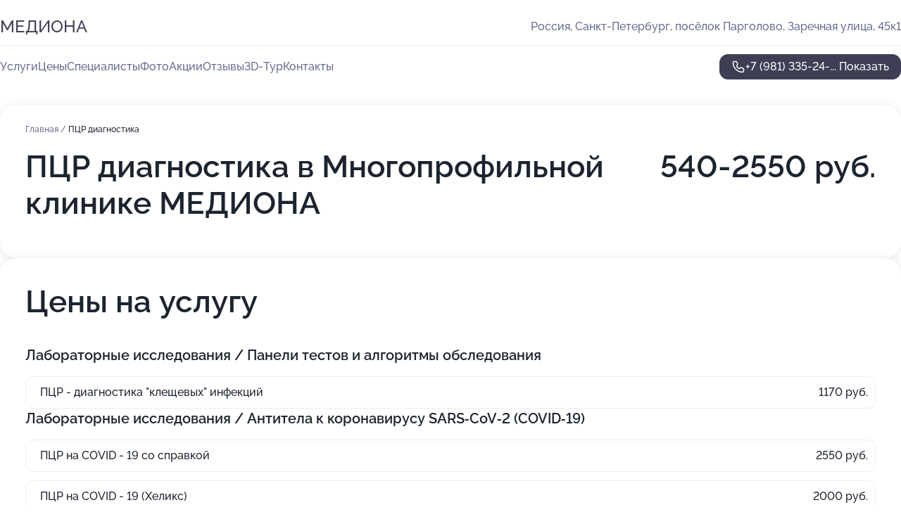

--- FILE ---
content_type: text/html; charset=utf-8
request_url: https://mediona-med.ru/service/ptsr_diagnostika/
body_size: 28739
content:
<!DOCTYPE html>
<html lang="ru">
<head>
	<meta http-equiv="Content-Type" content="text/html; charset=utf-8">
	<meta name="viewport" content="width=device-width,maximum-scale=1,initial-scale=1,user-scalable=0">
	<meta name="format-detection" content="telephone=no">
	<meta name="theme-color" content="#3D3F55">
	<meta name="description" content="Информация о&#160;Многопрофильной клинике МЕДИОНА на&#160;метро Парнас">
	<link rel="icon" type="image/png" href="/favicon.png">

	<title>Многопрофильная клиника МЕДИОНА на&#160;метро Парнас (на&#160;Заречной улице, на&#160;метро Парнас)</title>

	<link nonce="kpykZdwWCgN1iWrwweh6abSG" href="//mediona-med.ru/build/lego2/lego2.css?v=ffAwWDmDuvY" rel="stylesheet" >

		<script type="application/ld+json">{"@context":"http:\/\/schema.org","@type":"https:\/\/schema.org\/MedicalBusiness","name":"\u041c\u043d\u043e\u0433\u043e\u043f\u0440\u043e\u0444\u0438\u043b\u044c\u043d\u0430\u044f \u043a\u043b\u0438\u043d\u0438\u043a\u0430 \u041c\u0415\u0414\u0418\u041e\u041d\u0410","address":{"@type":"PostalAddress","streetAddress":"\u043f\u043e\u0441\u0451\u043b\u043e\u043a \u041f\u0430\u0440\u0433\u043e\u043b\u043e\u0432\u043e, \u0417\u0430\u0440\u0435\u0447\u043d\u0430\u044f \u0443\u043b\u0438\u0446\u0430, 45\u043a1","addressLocality":"\u0421\u0430\u043d\u043a\u0442-\u041f\u0435\u0442\u0435\u0440\u0431\u0443\u0440\u0433"},"url":"https:\/\/mediona-med.ru\/","contactPoint":{"@type":"ContactPoint","telephone":"+7\u00a0(981)\u00a0335-24-97","contactType":"customer service","areaServed":"RU","availableLanguage":"Russian"},"image":"https:\/\/p2.zoon.ru\/preview\/YqsETpav8snF2YQ8N5_tbg\/2400x1500x75\/1\/2\/5\/original_5e0349e5835203652630a92b_5e4d11fe0886f.jpg","aggregateRating":{"@type":"AggregateRating","ratingValue":4.8,"worstRating":1,"bestRating":5,"reviewCount":135}}</script>
		<script nonce="kpykZdwWCgN1iWrwweh6abSG">
		window.js_base = '/js.php';
	</script>

	</head>
<body >
	 <header id="header" class="header" data-organization-id="5e0349e5835203652630a928">
	<div class="wrapper">
		<div class="header-container" data-uitest="lego-header-block">
			<div class="header-menu-activator" data-target="header-menu-activator">
				<span class="header-menu-activator__icon"></span>
			</div>

			<div class="header-title">
				<a href="/">					МЕДИОНА
				</a>			</div>
			<div class="header-address text-3 text-secondary">Россия, Санкт-Петербург, посёлок Парголово, Заречная улица, 45к1</div>

					</div>

		<nav class="nav" data-target="header-nav" data-uitest="lego-navigation-block">
			<ul>
									<li data-target="header-services">
						<svg class="svg-icons-services" ><use xlink:href="/build/lego2/icons.svg?v=QSCehHzGySs#services"></use></svg>
						<a data-target="header-nav-link" href="https://mediona-med.ru/services/" data-za="{&quot;ev_label&quot;:&quot;all_service&quot;}">Услуги</a>
					</li>
									<li data-target="header-prices">
						<svg class="svg-icons-prices" ><use xlink:href="/build/lego2/icons.svg?v=QSCehHzGySs#prices"></use></svg>
						<a data-target="header-nav-link" href="https://mediona-med.ru/price/" data-za="{&quot;ev_label&quot;:&quot;price&quot;}">Цены</a>
					</li>
									<li data-target="header-specialists">
						<svg class="svg-icons-specialists" ><use xlink:href="/build/lego2/icons.svg?v=QSCehHzGySs#specialists"></use></svg>
						<a data-target="header-nav-link" href="https://mediona-med.ru/#specialists" data-za="{&quot;ev_label&quot;:&quot;org_prof&quot;}">Специалисты</a>
					</li>
									<li data-target="header-photo">
						<svg class="svg-icons-photo" ><use xlink:href="/build/lego2/icons.svg?v=QSCehHzGySs#photo"></use></svg>
						<a data-target="header-nav-link" href="https://mediona-med.ru/#photos" data-za="{&quot;ev_label&quot;:&quot;photos&quot;}">Фото</a>
					</li>
									<li data-target="header-offers">
						<svg class="svg-icons-offers" ><use xlink:href="/build/lego2/icons.svg?v=QSCehHzGySs#offers"></use></svg>
						<a data-target="header-nav-link" href="https://mediona-med.ru/#offers" data-za="{&quot;ev_label&quot;:&quot;offer&quot;}">Акции</a>
					</li>
									<li data-target="header-reviews">
						<svg class="svg-icons-reviews" ><use xlink:href="/build/lego2/icons.svg?v=QSCehHzGySs#reviews"></use></svg>
						<a data-target="header-nav-link" href="https://mediona-med.ru/#reviews" data-za="{&quot;ev_label&quot;:&quot;reviews&quot;}">Отзывы</a>
					</li>
									<li data-target="header-tour3d">
						<svg class="svg-icons-tour3d" ><use xlink:href="/build/lego2/icons.svg?v=QSCehHzGySs#tour3d"></use></svg>
						<a data-target="header-nav-link" href="https://mediona-med.ru/#tour3d" data-za="{&quot;ev_label&quot;:&quot;tour3d&quot;}">3D-Тур</a>
					</li>
									<li data-target="header-contacts">
						<svg class="svg-icons-contacts" ><use xlink:href="/build/lego2/icons.svg?v=QSCehHzGySs#contacts"></use></svg>
						<a data-target="header-nav-link" href="https://mediona-med.ru/#contacts" data-za="{&quot;ev_label&quot;:&quot;contacts&quot;}">Контакты</a>
					</li>
							</ul>

			<div class="header-controls">
				<div class="header-controls__wrapper">
					<a
	href="tel:+79813352497"
	class="phone-button button button--primary button--36 icon--20"
	data-phone="+7 (981) 335-24-97"
	data-za="{&quot;ev_sourceType&quot;:&quot;&quot;,&quot;ev_sourceId&quot;:&quot;5e0349e5835203652630a928.9731&quot;,&quot;object_type&quot;:&quot;organization&quot;,&quot;object_id&quot;:&quot;5e0349e5835203652630a928.9731&quot;,&quot;ev_label&quot;:&quot;premium&quot;,&quot;ev_category&quot;:&quot;phone_o_l&quot;}">
	<svg class="svg-icons-phone" ><use xlink:href="/build/lego2/icons.svg?v=QSCehHzGySs#phone"></use></svg>
			<div data-target="show-phone-number">
			+7 (981) 335-24-...
			<span data-target="phone-button-show">Показать</span>
		</div>
	</a>


									</div>

							</div>

			<div class="header-nav-address">
				
				<div class="header-block text-3 text-center text-secondary">Россия, Санкт-Петербург, посёлок Парголово, Заречная улица, 45к1</div>
			</div>
		</nav>
	</div>
</header>
<div class="header-placeholder"></div>

<div class="contacts-panel" id="contacts-panel">
	

	<div class="contacts-panel-wrapper">
								<a href="tel:+79813352497" class="contacts-panel-icon" data-phone="+7 (981) 335-24-97" data-za="{&quot;ev_sourceType&quot;:&quot;nav_panel&quot;,&quot;ev_sourceId&quot;:&quot;5e0349e5835203652630a928.9731&quot;,&quot;object_type&quot;:&quot;organization&quot;,&quot;object_id&quot;:&quot;5e0349e5835203652630a928.9731&quot;,&quot;ev_label&quot;:&quot;premium&quot;,&quot;ev_category&quot;:&quot;phone_o_l&quot;}">
				<svg class="svg-icons-phone_filled" ><use xlink:href="/build/lego2/icons.svg?v=QSCehHzGySs#phone_filled"></use></svg>
			</a>
						</div>
</div>

<script nonce="kpykZdwWCgN1iWrwweh6abSG" type="module">
	import { initContactsPanel } from '//mediona-med.ru/build/lego2/lego2.js?v=At8PkRp6+qc';

	initContactsPanel(document.getElementById('contacts-panel'));
</script>


<script nonce="kpykZdwWCgN1iWrwweh6abSG" type="module">
	import { initHeader } from '//mediona-med.ru/build/lego2/lego2.js?v=At8PkRp6+qc';

	initHeader(document.getElementById('header'));
</script>
 	<main class="main-container">
		<div class="wrapper section-wrapper">
			<div class="service-description__wrapper">
	<section class="service-description section-block">
		<div class="page-breadcrumbs">
			<div class="breadcrumbs">
			<span>
							<a href="https://mediona-med.ru/">
					Главная
				</a>
						/		</span>
			<span class="active">
							ПЦР диагностика
								</span>
	</div>

		</div>
					<script nonce="kpykZdwWCgN1iWrwweh6abSG" type="application/ld+json">{"@context":"http:\/\/schema.org","@type":"BreadcrumbList","itemListElement":[{"@type":"ListItem","position":1,"item":{"name":"\u0413\u043b\u0430\u0432\u043d\u0430\u044f","@id":"https:\/\/mediona-med.ru\/"}}]}</script>
		
		<div class="service-description-title">
			<h1 class="page-title">ПЦР диагностика в Многопрофильной клинике МЕДИОНА</h1>
			<div class="service-description-title__price">
									<span class="service-description__price-label text-secondary">Цена:</span>
											540-2550
										руб.
							</div>
		</div>

		<div class="service-description__text collapse collapse--text-3">
			<div class="collapse__overflow">
				<div class="collapse__text"></div>
			</div>
		</div>
	</section>

		<section class="service-prices section-block">
		<h2 class="text-h2">Цены на услугу</h2>

		<ul class="service-prices-list">
							<li>
					<div class="service-prices-list__title">
						Лабораторные исследования / Панели тестов и алгоритмы обследования
					</div>
					<div>
						<ul class="service-list-dish__items">
															<li class="service-list-dish service-list-dish--price">
									ПЦР - диагностика &quot;клещевых&quot; инфекций
									<div class="service-list-dish__price">
																					1170 руб.
																			</div>
								</li>
													</ul>
					</div>
				</li>
							<li>
					<div class="service-prices-list__title">
						Лабораторные исследования / Антитела к коронавирусу SARS‑CoV‑2 (COVID‑19)
					</div>
					<div>
						<ul class="service-list-dish__items">
															<li class="service-list-dish service-list-dish--price">
									ПЦР на COVID - 19 со справкой
									<div class="service-list-dish__price">
																					2550 руб.
																			</div>
								</li>
															<li class="service-list-dish service-list-dish--price">
									ПЦР на COVID - 19 (Хеликс)
									<div class="service-list-dish__price">
																					2000 руб.
																			</div>
								</li>
															<li class="service-list-dish service-list-dish--price">
									ПЦР на COVID - 19 (Диалаб)
									<div class="service-list-dish__price">
																					1400 руб.
																			</div>
								</li>
													</ul>
					</div>
				</li>
							<li>
					<div class="service-prices-list__title">
						Лабораторные исследования / Молекулярная диагностика
					</div>
					<div>
						<ul class="service-list-dish__items">
															<li class="service-list-dish service-list-dish--price">
									HDV, РНК [ПЦР]
									<div class="service-list-dish__price">
																					540 руб.
																			</div>
								</li>
															<li class="service-list-dish service-list-dish--price">
									HGV, РНК [ПЦР]
									<div class="service-list-dish__price">
																					540 руб.
																			</div>
								</li>
													</ul>
					</div>
				</li>
					</ul>
	</section>
	</div>
<section class="offers" id="offers" data-uitest="lego-offers-block">
	<div class="section-block__title flex flex--sb">
		<h2 class="text-h2">
			Акции и скидки
		</h2>

		<div class="slider__navigation" data-target="slider-navigation">
			<button class="slider__control prev" data-target="slider-prev">
				<svg class="svg-icons-arrow" ><use xlink:href="/build/lego2/icons.svg?v=QSCehHzGySs#arrow"></use></svg>
			</button>
			<button class="slider__control next" data-target="slider-next">
				<svg class="svg-icons-arrow" ><use xlink:href="/build/lego2/icons.svg?v=QSCehHzGySs#arrow"></use></svg>
			</button>
		</div>
	</div>

	<div class="offers__list" data-target="slider-container">
		<div class="offers__slider swiper-wrapper">
							<div data-offer-id="6811866d95e1b7cfca044ff9" data-sid="6811866d95e1b7cfca044ff9.43f6" class="offers-item swiper-slide text-white">
					<img
						class="offers-item__image"
						src="https://p0.zoon.ru/d/5/6811826cd95f74b1f20b16b4_6811866a0fc401.29111999.jpg"
						loading="lazy"
						alt="">
					<div class="offers-item__container">
						<div class="text-5">Скидки пенсионерам</div>
						<div class="offers-item__bottom">
							<div>
								<div>
									Срок действия
								</div>
								<div>Остался 1 день, до 27 января</div>
							</div>
							<button class="button offers-item__button button--36">Подробнее</button>
						</div>
					</div>
				</div>
							<div data-offer-id="681186a1c00dfe002b0a5ecf" data-sid="681186a1c00dfe002b0a5ecf.ca00" class="offers-item swiper-slide text-white">
					<img
						class="offers-item__image"
						src="https://p1.zoon.ru/4/3/6811826cd95f74b1f20b16b4_6811869fcc7847.23301160.jpg"
						loading="lazy"
						alt="">
					<div class="offers-item__container">
						<div class="text-5">Скидка 15% на лабораторную диагностику</div>
						<div class="offers-item__bottom">
							<div>
								<div>
									Срок действия
								</div>
								<div>Остался 1 день, до 27 января</div>
							</div>
							<button class="button offers-item__button button--36">Подробнее</button>
						</div>
					</div>
				</div>
													<div class="offers-item offers-item-placeholder swiper-slide">
					<div class="offers-item__container">
						<div class="offers-item-placeholder__title text-5">Представлены текущие акции</div>
						<div class="offers-item-placeholder__text text-3">Новые предложения появятся позже</div>
					</div>
				</div>
					</div>

		<div class="slider__pagination" data-target="slider-pagination"></div>
	</div>
</section>
<script nonce="kpykZdwWCgN1iWrwweh6abSG" type="module">
	import { initOffers } from '//mediona-med.ru/build/lego2/lego2.js?v=At8PkRp6+qc';

	const node = document.getElementById('offers');

	initOffers(node, { organizationId: '5e0349e5835203652630a928' });
</script>
<section class="photo-section" id="photos" data-uitest="lego-gallery-block">
	<div class="section-block__title flex flex--sb">
		<h2 class="text-h2">Фотогалерея</h2>

					<div class="slider__navigation" data-target="slider-navigation">
				<button class="slider__control prev" data-target="slider-prev">
					<svg class="svg-icons-arrow" ><use xlink:href="/build/lego2/icons.svg?v=QSCehHzGySs#arrow"></use></svg>
				</button>
				<button class="slider__control next" data-target="slider-next">
					<svg class="svg-icons-arrow" ><use xlink:href="/build/lego2/icons.svg?v=QSCehHzGySs#arrow"></use></svg>
				</button>
			</div>
			</div>

	<div class="section-block__slider" data-target="slider-container" data-total="13" data-owner-type="organization" data-owner-id="5e0349e5835203652630a928">
		<div class="photo-section__slider swiper-wrapper">
						<div class="photo-section__slide swiper-slide" data-id="5e4d11fe0f707d6bfa523be5" data-target="photo-slide-item" data-index="0">
				<img src="https://p2.zoon.ru/preview/EnhuqOzteFxwZt2XDu4CHw/1280x720x85/1/2/5/original_5e0349e5835203652630a92b_5e4d11fe0886f.jpg" loading="lazy" alt="">
			</div>
						<div class="photo-section__slide swiper-slide" data-id="5e4d1231ef73f96d07349562" data-target="photo-slide-item" data-index="1">
				<img src="https://p1.zoon.ru/preview/rP1X7cQ-JUuu_qi46mxh5w/1280x720x85/1/9/2/original_5e0349e5835203652630a92b_5e4d1230ec01e.jpg" loading="lazy" alt="">
			</div>
						<div class="photo-section__slide swiper-slide" data-id="5e4d12160f707d6bfa523be7" data-target="photo-slide-item" data-index="2">
				<img src="https://p1.zoon.ru/preview/kn_rIR7sGPOe1g1t4fn00Q/1280x720x85/1/c/6/original_5e0349e5835203652630a92b_5e4d121405be1.jpg" loading="lazy" alt="">
			</div>
						<div class="photo-section__slide swiper-slide" data-id="5e4d12164287cc5ca95b1f73" data-target="photo-slide-item" data-index="3">
				<img src="https://p1.zoon.ru/preview/5DRpspf6E0EIVWlJxK9d7g/1280x720x85/1/7/4/original_5e0349e5835203652630a92b_5e4d1210738ba.jpg" loading="lazy" alt="">
			</div>
						<div class="photo-section__slide swiper-slide" data-id="5e4d12257f3eee72891ab653" data-target="photo-slide-item" data-index="4">
				<img src="https://p0.zoon.ru/preview/Mhx9owLncMXbOkkbpc-ekQ/1280x720x85/1/f/6/original_5e0349e5835203652630a92b_5e4d12256ed53.jpg" loading="lazy" alt="">
			</div>
						<div class="photo-section__slide swiper-slide" data-id="5e4d12095eb26907a55ca3f4" data-target="photo-slide-item" data-index="5">
				<img src="https://p2.zoon.ru/preview/3Thcbljce9UP74J8Zgekug/1280x720x85/1/6/8/original_5e0349e5835203652630a92b_5e4d120948039.jpg" loading="lazy" alt="">
			</div>
						<div class="photo-section__slide swiper-slide" data-id="5e4d120541cb096c4c2091d7" data-target="photo-slide-item" data-index="6">
				<img src="https://p1.zoon.ru/preview/BQO4VpeqLFwx-alqMmt_Rg/1280x720x85/1/c/6/original_5e0349e5835203652630a92b_5e4d1205997c2.jpg" loading="lazy" alt="">
			</div>
						<div class="photo-section__slide swiper-slide" data-id="5e4d11fd360daa53624fa40b" data-target="photo-slide-item" data-index="7">
				<img src="https://p1.zoon.ru/preview/wG9i9GpuJVOK81fAO7dXqg/1280x720x85/1/f/c/original_5e0349e5835203652630a92b_5e4d11fd953b6.jpg" loading="lazy" alt="">
			</div>
						<div class="photo-section__slide swiper-slide" data-id="5e4d122333c0f35565471f8a" data-target="photo-slide-item" data-index="8">
				<img src="https://p1.zoon.ru/preview/caL4VRZ3bDFAXezkwitqYQ/1280x720x85/1/a/4/original_5e0349e5835203652630a92b_5e4d1223acce0.jpg" loading="lazy" alt="">
			</div>
						<div class="photo-section__slide swiper-slide" data-id="5e4d124e41cb096c4c2091e1" data-target="photo-slide-item" data-index="9">
				<img src="https://p1.zoon.ru/preview/7GcPgZsqHaDJNqnugFKuBg/1280x720x85/1/1/3/original_5e0349e5835203652630a92b_5e4d124e68be7.jpg" loading="lazy" alt="">
			</div>
						<div class="photo-section__slide swiper-slide" data-id="5e4d11f268042412546b9c86" data-target="photo-slide-item" data-index="10">
				<img src="https://p2.zoon.ru/preview/Ze7Kx8oB9_8ke_jMH5Wm8g/1280x720x85/1/a/4/original_5e0349e5835203652630a92b_5e4d11f21b857.jpg" loading="lazy" alt="">
			</div>
						<div class="photo-section__slide swiper-slide" data-id="5e4d12621a34474f18260eff" data-target="photo-slide-item" data-index="11">
				<img src="https://p1.zoon.ru/preview/bUGX1t90w4YUqgxOATKSnQ/1280x720x85/1/1/7/original_5e0349e5835203652630a92b_5e4d126127266.jpg" loading="lazy" alt="">
			</div>
						<div class="photo-section__slide swiper-slide" data-id="5e332e5cabe3a65a02072904" data-target="photo-slide-item" data-index="12">
				<img src="https://p1.zoon.ru/preview/BKqhWkcSlN73rNRQeYdEZA/1280x296x85/4/8/9/original_5e0349e5835203652630a92b_5e332e5cd90c4.jpg" loading="lazy" alt="">
			</div>
					</div>
	</div>

	<div class="slider__pagination" data-target="slider-pagination"></div>
</section>

<script nonce="kpykZdwWCgN1iWrwweh6abSG" type="module">
	import { initPhotos } from '//mediona-med.ru/build/lego2/lego2.js?v=At8PkRp6+qc';

	const node = document.getElementById('photos');
	initPhotos(node);
</script>
<section class="reviews-section section-block" id="reviews" data-uitest="lego-reviews-block">
	<div class="section-block__title flex flex--sb">
		<h2 class="text-h2">
			Отзывы
		</h2>

				<div class="slider__navigation" data-target="slider-navigation">
			<button class="slider__control prev" data-target="slider-prev">
				<svg class="svg-icons-arrow" ><use xlink:href="/build/lego2/icons.svg?v=QSCehHzGySs#arrow"></use></svg>
			</button>
			<button class="slider__control next" data-target="slider-next">
				<svg class="svg-icons-arrow" ><use xlink:href="/build/lego2/icons.svg?v=QSCehHzGySs#arrow"></use></svg>
			</button>
		</div>
			</div>

	<div class="reviews-section__list" data-target="slider-container">
		<div class="reviews-section__slider swiper-wrapper" data-target="review-section-slides">
							<div
	class="reviews-section-item swiper-slide "
	data-id="673f567a11b6b432e000f24a"
	data-owner-id="5e0349e5835203652630a928"
	data-target="review">
	<div  class="flex flex--center-y gap-12">
		<div class="reviews-section-item__avatar">
										<svg class="svg-icons-user" ><use xlink:href="/build/lego2/icons.svg?v=QSCehHzGySs#user"></use></svg>
					</div>
		<div class="reviews-section-item__head">
			<div class="reviews-section-item__head-top flex flex--center-y gap-16">
				<div class="flex flex--center-y gap-8">
										<div class="stars stars--16" style="--rating: 1">
						<div class="stars__rating">
							<div class="stars stars--filled"></div>
						</div>
					</div>
					<div class="reviews-section-item__mark text-3">
						1,0
					</div>
				</div>
											</div>

			<div class="reviews-section-item__name text-3 fade">
				Татьяна Бутова
			</div>
		</div>
	</div>
					<div class="reviews-section-item__descr collapse collapse--text-2 mt-8">
			<div class="collapse__overflow">
				<div class="collapse__text">
																										<div>
							<span class="reviews-section-item__text-title">Комментарий:</span>
							Хотела пройти курс плазмотерапии. На сайте указана ЧЕТКАЯ цена по акции : Скидка 34% плазмолифтинг в дерматологии 2970 руб. вместо 4500 руб.
Специальная акция • Осталось 9 дней, до 30 ноября
В нашей клинике действует скидка на prp‑терапию (плазмолифтинг) в дерматологии: для лечения акне, псориаза, экземы, а также для увлажнения и омоложения кожи лица и рук.

При записи оказалось - не берут если хочу сделать процедуры на увлажнение кожи лица и рук. Либо + консультация доктора 2500 рцб.
Повторюсь, что в предложении на сайте компании четко прописано :
&quot;а также для увлажнения и омоложения кожи лица и рук.&quot;
Делаю процедуру уже несколько лет и консультация за 2500 руб мне не нужна.
						</div>
									</div>
			</div>
		</div>
			<div class="reviews-section-item__date text-2 text-secondary mt-8">
		21 ноября 2024 Отзыв взят с сайта Zoon.ru
	</div>
</div>

							<div
	class="reviews-section-item swiper-slide reviews-section-item--with-photo"
	data-id="65d65e993b7c0a0e88057968"
	data-owner-id="5e0349e5835203652630a928"
	data-target="review">
	<div  class="flex flex--center-y gap-12">
		<div class="reviews-section-item__avatar">
										<svg class="svg-icons-user" ><use xlink:href="/build/lego2/icons.svg?v=QSCehHzGySs#user"></use></svg>
					</div>
		<div class="reviews-section-item__head">
			<div class="reviews-section-item__head-top flex flex--center-y gap-16">
				<div class="flex flex--center-y gap-8">
										<div class="stars stars--16" style="--rating: 1">
						<div class="stars__rating">
							<div class="stars stars--filled"></div>
						</div>
					</div>
					<div class="reviews-section-item__mark text-3">
						1,0
					</div>
				</div>
											</div>

			<div class="reviews-section-item__name text-3 fade">
				Вероника
			</div>
		</div>
	</div>
					<div class="reviews-section-item__descr collapse collapse--text-2 mt-8">
			<div class="collapse__overflow">
				<div class="collapse__text">
																<div>
							<span class="reviews-section-item__text-title">Преимущества:</span> ИХ НЕТ
						</div>
																					<div>
							<span class="reviews-section-item__text-title">Комментарий:</span>
							Вела беременность в данной клинике. Ребенка спасти не удалось из-за того , что специалисты данной клиники !!!НЕ БРАЛИ TORCH(анализ на скрытые инфекции)!!! не обнаружили в анализах дефицит железа, вовремя не устранили и не искали причины повышенных лейкоцитов, соэ, неправильно назначали анализы , лечение и препараты. Спасибо за потерянное здоровье и 24+ недели. НИКОМУ НЕ СОВЕТУЮ СЮДА обращаться. В продолжение к своему отзыву, хочу добавить, что 19.02.24г. обратилась в эту клинику и запросила у них справку о своих затратах за 2023г, лицензии и книгу жалоб данного мед центра. Ко мне позвали управляющую Юлию, которая устроила мне настоящую истерику , что она уже не работает (в часы работы клиники) , книга жалоб ей не известно где находится , лицензии она показать не может. И они будут собирать &quot;совет&quot; чтобы предоставить эти документы, что я &quot;сама виновата и вообще видела ли я свою карту&quot; -ведь по мнению управляющей, я наверное не пациент, и не за услуги платила деньги, и карты я должна была читать сама, а не лечащий врач. Говорить такие вещи и орать на человека у которого случилось такое горе в семье, как потеря ребёнка, лицо клиники в виде управляющего может, а документы предоставить нет. Считаю, что таким людям как Юлия Евгеньевна НЕЛЬЗЯ работать в сфере обслуживания.  Могу выслать видео (весь процесс этого ужаса снимался на камеру, если вас оно интересует , напишите мне сообщение, я вышлю вам его по запросу, также скоро выпущу ролик в соц сетях). Так же сегодня 21.02.24г мне написала гинеколог Сенина (которая вела мою б) и призналась в некомпетентности клиники и в том, что она решила не брать ОБЯЗАТЕЛЬНЫЙ анализ на скрытые инфекции, ведь у них в клинике, как она сказала этот анализ не делают. (ну да понадеялась она на &quot;авось&quot; ценой жизни моего ребёнка)) Фото переписки с доктором прилагаю. Милые дамы, БЕГИТЕ ОТ ЭТОЙ КЛИНИКИ КАК МОЖНО ДАЛЬШЕ.  Ваше здоровье могут сломать , как и жизнь вашего нерожденного ребенка, вдобавок обвинять вас в некомпетентности своих же специалистов, неудобном графике работы и в том, что вы не врач и свои анализы сами не читаете. Хотите получить гору хамства , морального давления и искалеченную жизнь? Если да, то обращайтесь сюда, вам мастерски и умело испортят здоровье .
						</div>
									</div>
			</div>
		</div>
								<div class="reviews-section-item__slider" data-target="reviews-section-item-slider">
			<div data-target="slider-container">
				<div class="reviews-section__slider swiper-wrapper">
											<div class="reviews-section-item__slide swiper-slide">
							<img src="https://p2.zoon.ru/preview/OGY1AnxT8_UM-t2atBOG9A/98x98x90/1/1/c/65d65d062013a8016b092aac_65d65d06ca8a37.93617629.jpg" loading="lazy" alt="">
						</div>
											<div class="reviews-section-item__slide swiper-slide">
							<img src="https://p2.zoon.ru/preview/3OGQeC2KD-ySaOFK5kQixw/98x98x90/1/d/5/65d65d062013a8016b092aac_65d65d0937c7a1.57377549.jpg" loading="lazy" alt="">
						</div>
											<div class="reviews-section-item__slide swiper-slide">
							<img src="https://p2.zoon.ru/preview/PypYd_2FSb6ELMUvK2PRXw/98x98x90/1/0/a/65d65d062013a8016b092aac_65d65d0b997851.91004903.jpg" loading="lazy" alt="">
						</div>
											<div class="reviews-section-item__slide swiper-slide">
							<img src="https://p1.zoon.ru/preview/Pqa8F0Lvwl4fEMNSRkTNUg/98x98x90/1/e/7/65d65d062013a8016b092aac_65d65d0dd7cb78.20787793.jpg" loading="lazy" alt="">
						</div>
											<div class="reviews-section-item__slide swiper-slide">
							<img src="https://p1.zoon.ru/preview/STINJ7c2_9ScV1jrfQoQxw/98x98x90/1/0/0/65d65d062013a8016b092aac_65d65d1003d501.86824618.jpg" loading="lazy" alt="">
						</div>
											<div class="reviews-section-item__slide swiper-slide">
							<img src="https://p1.zoon.ru/preview/qGnUnHHj9835JFMSLm4PDw/98x98x90/1/6/3/65d65d062013a8016b092aac_65d65d1222bbf6.11259075.jpg" loading="lazy" alt="">
						</div>
											<div class="reviews-section-item__slide swiper-slide">
							<img src="https://p0.zoon.ru/preview/sozuyvtEASYT5t6Bp3Mu9g/98x98x90/1/5/4/65d65d062013a8016b092aac_65d65d15704ef0.59772035.jpg" loading="lazy" alt="">
						</div>
											<div class="reviews-section-item__slide swiper-slide">
							<img src="https://p1.zoon.ru/preview/CMeC_HyGbN5CYUDvGjJlhw/98x98x90/1/8/5/65d65d062013a8016b092aac_65d65d176db960.95521697.jpg" loading="lazy" alt="">
						</div>
											<div class="reviews-section-item__slide swiper-slide">
							<img src="https://p2.zoon.ru/preview/HEHquEjYo17lMVefGEhucw/98x98x90/1/e/b/65d65d062013a8016b092aac_65d65d1998e4a9.94122990.jpg" loading="lazy" alt="">
						</div>
											<div class="reviews-section-item__slide swiper-slide">
							<img src="https://p0.zoon.ru/preview/e832KUojd39vzNxEm1S_Bg/98x98x90/1/f/5/65d65d062013a8016b092aac_65d65d1c2f46d2.13394207.jpg" loading="lazy" alt="">
						</div>
											<div class="reviews-section-item__slide swiper-slide">
							<img src="https://p2.zoon.ru/preview/68OfKImXuP64oOX8kBizgQ/98x98x90/1/8/1/65d65d062013a8016b092aac_65d65d1fe5f772.96281162.jpg" loading="lazy" alt="">
						</div>
											<div class="reviews-section-item__slide swiper-slide">
							<img src="https://p1.zoon.ru/preview/e_vthV2bITqzpBTs_bVO4g/98x98x90/1/d/a/65d65d062013a8016b092aac_65d65d23354c15.13669575.jpg" loading="lazy" alt="">
						</div>
											<div class="reviews-section-item__slide swiper-slide">
							<img src="https://p2.zoon.ru/preview/AS1C4Ozlm1xbh1NJd5k7VA/98x98x90/1/0/1/65d65d062013a8016b092aac_65d65d268f8867.57925893.jpg" loading="lazy" alt="">
						</div>
											<div class="reviews-section-item__slide swiper-slide">
							<img src="https://p0.zoon.ru/preview/7qArcvdEiXM9re2PYmTTZQ/98x98x90/1/d/e/65d65d062013a8016b092aac_65d65d28a73969.05424707.jpg" loading="lazy" alt="">
						</div>
											<div class="reviews-section-item__slide swiper-slide">
							<img src="https://p2.zoon.ru/preview/ttQSpml5OlRFouqAp16JwA/98x98x90/1/3/6/65d65d062013a8016b092aac_65d65d2a943b73.07453092.jpg" loading="lazy" alt="">
						</div>
											<div class="reviews-section-item__slide swiper-slide">
							<img src="https://p2.zoon.ru/preview/8QMNOnVJ7SxlhKkmh67y4Q/98x98x90/1/7/b/65d65d062013a8016b092aac_65d65d2c9f11c8.92215744.jpg" loading="lazy" alt="">
						</div>
											<div class="reviews-section-item__slide swiper-slide">
							<img src="https://p1.zoon.ru/preview/jbz_Sb5unZBuQvart8-rlA/98x98x90/1/5/7/65d65d062013a8016b092aac_65d65d2f2ab2f7.88090352.jpg" loading="lazy" alt="">
						</div>
									</div>
			</div>
						<div class="slider-mini__navigation" data-target="slider-navigation">
				<button class="slider-mini__control slider-mini__control--small prev" data-target="slider-prev">
					<svg class="svg-icons-arrow" ><use xlink:href="/build/lego2/icons.svg?v=QSCehHzGySs#arrow"></use></svg>
				</button>
				<button class="slider-mini__control slider-mini__control--small next" data-target="slider-next">
					<svg class="svg-icons-arrow" ><use xlink:href="/build/lego2/icons.svg?v=QSCehHzGySs#arrow"></use></svg>
				</button>
			</div>
					</div>
		<div class="reviews-section-item__date text-2 text-secondary mt-8">
		21 февраля 2024 Отзыв взят с сайта Zoon.ru
	</div>
</div>

							<div
	class="reviews-section-item swiper-slide "
	data-id="65cea0d4bebd29199b09f9c4"
	data-owner-id="5e0349e5835203652630a928"
	data-target="review">
	<div  class="flex flex--center-y gap-12">
		<div class="reviews-section-item__avatar">
										<svg class="svg-icons-user" ><use xlink:href="/build/lego2/icons.svg?v=QSCehHzGySs#user"></use></svg>
					</div>
		<div class="reviews-section-item__head">
			<div class="reviews-section-item__head-top flex flex--center-y gap-16">
				<div class="flex flex--center-y gap-8">
										<div class="stars stars--16" style="--rating: 5">
						<div class="stars__rating">
							<div class="stars stars--filled"></div>
						</div>
					</div>
					<div class="reviews-section-item__mark text-3">
						5,0
					</div>
				</div>
											</div>

			<div class="reviews-section-item__name text-3 fade">
				Марина
			</div>
		</div>
	</div>
					<div class="reviews-section-item__descr collapse collapse--text-2 mt-8">
			<div class="collapse__overflow">
				<div class="collapse__text">
					Все хорошо! Мне понравился врач детский гастроэнтеролог, все посоветовала, рассказала. Она щупала дочь, ноги поднимала, поворачивала на бока, все, как положено. С ребенком общалась очень хорошо. Сказала вызвать скорую, что есть подозрения на аппендицит, но он не подтвердился, нас отпустили домой. Ранее я обращалась в клинике к гинекологу.
				</div>
			</div>
		</div>
			<div class="reviews-section-item__date text-2 text-secondary mt-8">
		16 февраля 2024 Отзыв взят с сайта Zoon.ru
	</div>
</div>

							<div
	class="reviews-section-item swiper-slide "
	data-id="65ce6894095331b7070a8015"
	data-owner-id="5e0349e5835203652630a928"
	data-target="review">
	<div  class="flex flex--center-y gap-12">
		<div class="reviews-section-item__avatar">
										<svg class="svg-icons-user" ><use xlink:href="/build/lego2/icons.svg?v=QSCehHzGySs#user"></use></svg>
					</div>
		<div class="reviews-section-item__head">
			<div class="reviews-section-item__head-top flex flex--center-y gap-16">
				<div class="flex flex--center-y gap-8">
										<div class="stars stars--16" style="--rating: 5">
						<div class="stars__rating">
							<div class="stars stars--filled"></div>
						</div>
					</div>
					<div class="reviews-section-item__mark text-3">
						5,0
					</div>
				</div>
											</div>

			<div class="reviews-section-item__name text-3 fade">
				Елизавета
			</div>
		</div>
	</div>
					<div class="reviews-section-item__descr collapse collapse--text-2 mt-8">
			<div class="collapse__overflow">
				<div class="collapse__text">
					В клинике я делала УЗИ, мне понравилось внимательное отношение со стороны доктора, который все мне разъяснил. Результаты исследования я получила сразу же, в бумажном виде.
				</div>
			</div>
		</div>
			<div class="reviews-section-item__date text-2 text-secondary mt-8">
		15 февраля 2024 Отзыв взят с сайта Zoon.ru
	</div>
</div>

							<div
	class="reviews-section-item swiper-slide "
	data-id="65c6d776dcdce33ac70fc834"
	data-owner-id="5e0349e5835203652630a928"
	data-target="review">
	<div  class="flex flex--center-y gap-12">
		<div class="reviews-section-item__avatar">
										<svg class="svg-icons-user" ><use xlink:href="/build/lego2/icons.svg?v=QSCehHzGySs#user"></use></svg>
					</div>
		<div class="reviews-section-item__head">
			<div class="reviews-section-item__head-top flex flex--center-y gap-16">
				<div class="flex flex--center-y gap-8">
										<div class="stars stars--16" style="--rating: 5">
						<div class="stars__rating">
							<div class="stars stars--filled"></div>
						</div>
					</div>
					<div class="reviews-section-item__mark text-3">
						5,0
					</div>
				</div>
											</div>

			<div class="reviews-section-item__name text-3 fade">
				Надежда
			</div>
		</div>
	</div>
					<div class="reviews-section-item__descr collapse collapse--text-2 mt-8">
			<div class="collapse__overflow">
				<div class="collapse__text">
					Дерматолог, к которому ходила, компетентный, ответил на все вопросы, помог. Я обращалась к нему сама и с ребенком, из-за аллергической реакции. Доктор очень хорошо, компетентно взаимодействовал с малышом.
				</div>
			</div>
		</div>
			<div class="reviews-section-item__date text-2 text-secondary mt-8">
		10 февраля 2024 Отзыв взят с сайта Zoon.ru
	</div>
</div>

							<div
	class="reviews-section-item swiper-slide "
	data-id="65c69e0beb82adae06050482"
	data-owner-id="569303e223a2acdc0c8b4567"
	data-target="review">
	<div  class="flex flex--center-y gap-12">
		<div class="reviews-section-item__avatar">
										<svg class="svg-icons-user" ><use xlink:href="/build/lego2/icons.svg?v=QSCehHzGySs#user"></use></svg>
					</div>
		<div class="reviews-section-item__head">
			<div class="reviews-section-item__head-top flex flex--center-y gap-16">
				<div class="flex flex--center-y gap-8">
										<div class="stars stars--16" style="--rating: 5">
						<div class="stars__rating">
							<div class="stars stars--filled"></div>
						</div>
					</div>
					<div class="reviews-section-item__mark text-3">
						5,0
					</div>
				</div>
											</div>

			<div class="reviews-section-item__name text-3 fade">
				Лия
			</div>
		</div>
	</div>
					<div class="reviews-section-item__descr collapse collapse--text-2 mt-8">
			<div class="collapse__overflow">
				<div class="collapse__text">
					Понравился врач-эндоскопист Максим, он очень грамотный, и врач Угоренко Юлия Вячеславовна. Они все объяснили, рассказали, назначили лечение, очень компетентные в своей сфере врачи. Обратилась, так как меня беспокоил желудок, поэтому пошла на ФГДС. Была первый раз, намерена дальше наблюдаться у гастроэнтеролога Юлии Вячеславовны.
				</div>
			</div>
		</div>
			<div class="reviews-section-item__date text-2 text-secondary mt-8">
		10 февраля 2024 Отзыв взят с сайта Zoon.ru
	</div>
</div>

							<div
	class="reviews-section-item swiper-slide "
	data-id="65c65feef663169d47035fa4"
	data-owner-id="5e0349e5835203652630a928"
	data-target="review">
	<div  class="flex flex--center-y gap-12">
		<div class="reviews-section-item__avatar">
										<svg class="svg-icons-user" ><use xlink:href="/build/lego2/icons.svg?v=QSCehHzGySs#user"></use></svg>
					</div>
		<div class="reviews-section-item__head">
			<div class="reviews-section-item__head-top flex flex--center-y gap-16">
				<div class="flex flex--center-y gap-8">
										<div class="stars stars--16" style="--rating: 5">
						<div class="stars__rating">
							<div class="stars stars--filled"></div>
						</div>
					</div>
					<div class="reviews-section-item__mark text-3">
						5,0
					</div>
				</div>
											</div>

			<div class="reviews-section-item__name text-3 fade">
				Васильева Екатерина
			</div>
		</div>
	</div>
					<div class="reviews-section-item__descr collapse collapse--text-2 mt-8">
			<div class="collapse__overflow">
				<div class="collapse__text">
					Мне понравилась сама клиника и то, как в ней относятся к пациентам. Сотрудники отлично ко мне относились, я приходила на узи и у меня был полный желчный пузырь и специалист меня перезаписала, и сделала оставшееся узи не взяв за это деньги. Результаты диагностики мне предоставили сразу. Обратилась в клинику потому, что почитала отзывы в интернете, мне было важно отношение к пациентам в ней, также мне было удобно в нее прийти, я работаю рядом.
				</div>
			</div>
		</div>
			<div class="reviews-section-item__date text-2 text-secondary mt-8">
		9 февраля 2024 Отзыв взят с сайта Zoon.ru
	</div>
</div>

							<div
	class="reviews-section-item swiper-slide "
	data-id="65c38707a799bae2c1045369"
	data-owner-id="60547771b2cb092aaf7008db"
	data-target="review">
	<div  class="flex flex--center-y gap-12">
		<div class="reviews-section-item__avatar">
										<svg class="svg-icons-user" ><use xlink:href="/build/lego2/icons.svg?v=QSCehHzGySs#user"></use></svg>
					</div>
		<div class="reviews-section-item__head">
			<div class="reviews-section-item__head-top flex flex--center-y gap-16">
				<div class="flex flex--center-y gap-8">
										<div class="stars stars--16" style="--rating: 5">
						<div class="stars__rating">
							<div class="stars stars--filled"></div>
						</div>
					</div>
					<div class="reviews-section-item__mark text-3">
						5,0
					</div>
				</div>
											</div>

			<div class="reviews-section-item__name text-3 fade">
				Алла
			</div>
		</div>
	</div>
					<div class="reviews-section-item__descr collapse collapse--text-2 mt-8">
			<div class="collapse__overflow">
				<div class="collapse__text">
					Мне понравился уровень обслуживания и работа докторов, я была у двух врачей. Медики компетентные, внимательные и доброжелательные, помогло их лечение. Я обращалась к Королёвой Наталье Евгеньевне, а во второй раз, она была на больничном, и поэтому была на приёме у Савиловой Инны Викторовны. Обеими осталась довольна.
				</div>
			</div>
		</div>
			<div class="reviews-section-item__date text-2 text-secondary mt-8">
		7 февраля 2024 Отзыв взят с сайта Zoon.ru
	</div>
</div>

							<div
	class="reviews-section-item swiper-slide "
	data-id="65c34a17fa917a3ca202a52f"
	data-owner-id="5e0349e5835203652630a928"
	data-target="review">
	<div  class="flex flex--center-y gap-12">
		<div class="reviews-section-item__avatar">
										<svg class="svg-icons-user" ><use xlink:href="/build/lego2/icons.svg?v=QSCehHzGySs#user"></use></svg>
					</div>
		<div class="reviews-section-item__head">
			<div class="reviews-section-item__head-top flex flex--center-y gap-16">
				<div class="flex flex--center-y gap-8">
										<div class="stars stars--16" style="--rating: 5">
						<div class="stars__rating">
							<div class="stars stars--filled"></div>
						</div>
					</div>
					<div class="reviews-section-item__mark text-3">
						5,0
					</div>
				</div>
											</div>

			<div class="reviews-section-item__name text-3 fade">
				Софья
			</div>
		</div>
	</div>
					<div class="reviews-section-item__descr collapse collapse--text-2 mt-8">
			<div class="collapse__overflow">
				<div class="collapse__text">
					Обращалась неоднократно, замечательные девушки администраторы, приветливые, улыбчивые, всегда пойдут на уступки, если нужно обязательно помогут. Все специалисты, к которым я обращалась, все достаточно квалифицированные. Обращалась практически ко всем врачам, вела в клинике беременность.
				</div>
			</div>
		</div>
			<div class="reviews-section-item__date text-2 text-secondary mt-8">
		7 февраля 2024 Отзыв взят с сайта Zoon.ru
	</div>
</div>

							<div
	class="reviews-section-item swiper-slide "
	data-id="65c16bfa6b0d0912aa08b974"
	data-owner-id="567c202940c088830a8b61b9"
	data-target="review">
	<div  class="flex flex--center-y gap-12">
		<div class="reviews-section-item__avatar">
										<svg class="svg-icons-user" ><use xlink:href="/build/lego2/icons.svg?v=QSCehHzGySs#user"></use></svg>
					</div>
		<div class="reviews-section-item__head">
			<div class="reviews-section-item__head-top flex flex--center-y gap-16">
				<div class="flex flex--center-y gap-8">
										<div class="stars stars--16" style="--rating: 5">
						<div class="stars__rating">
							<div class="stars stars--filled"></div>
						</div>
					</div>
					<div class="reviews-section-item__mark text-3">
						5,0
					</div>
				</div>
											</div>

			<div class="reviews-section-item__name text-3 fade">
				Марина
			</div>
		</div>
	</div>
					<div class="reviews-section-item__descr collapse collapse--text-2 mt-8">
			<div class="collapse__overflow">
				<div class="collapse__text">
					Классные специалисты, меня вылечили, я продолжаю наблюдаться по гинекологии. Доктор Свитова Елена Олеговна очень понимающая, компетентная, мне нравится, хожу только к ней, к другим не хочу, она лучшая.
				</div>
			</div>
		</div>
			<div class="reviews-section-item__date text-2 text-secondary mt-8">
		6 февраля 2024 Отзыв взят с сайта Zoon.ru
	</div>
</div>

							<div
	class="reviews-section-item swiper-slide "
	data-id="65c12ddc396cc3a9ce0315d0"
	data-owner-id="5e0349e5835203652630a928"
	data-target="review">
	<div  class="flex flex--center-y gap-12">
		<div class="reviews-section-item__avatar">
										<svg class="svg-icons-user" ><use xlink:href="/build/lego2/icons.svg?v=QSCehHzGySs#user"></use></svg>
					</div>
		<div class="reviews-section-item__head">
			<div class="reviews-section-item__head-top flex flex--center-y gap-16">
				<div class="flex flex--center-y gap-8">
										<div class="stars stars--16" style="--rating: 5">
						<div class="stars__rating">
							<div class="stars stars--filled"></div>
						</div>
					</div>
					<div class="reviews-section-item__mark text-3">
						5,0
					</div>
				</div>
											</div>

			<div class="reviews-section-item__name text-3 fade">
				Машхура
			</div>
		</div>
	</div>
					<div class="reviews-section-item__descr collapse collapse--text-2 mt-8">
			<div class="collapse__overflow">
				<div class="collapse__text">
					Мы с мужем часто посещаем клинику МЕДИОНА, нам нравится близость к дому, хорошие услуги и доступные цены. При посещении клиники для нас, конечно же, важны опытные врачи. Посещали гинеколога и трихолога центра, в гинекологе мне важен опыт и знание своего дела, он проявляет ко мне хорошее отношение.
				</div>
			</div>
		</div>
			<div class="reviews-section-item__date text-2 text-secondary mt-8">
		5 февраля 2024 Отзыв взят с сайта Zoon.ru
	</div>
</div>

							<div
	class="reviews-section-item swiper-slide "
	data-id="65bfe491f42b38f68002e114"
	data-owner-id="5e0349e5835203652630a928"
	data-target="review">
	<div  class="flex flex--center-y gap-12">
		<div class="reviews-section-item__avatar">
										<svg class="svg-icons-user" ><use xlink:href="/build/lego2/icons.svg?v=QSCehHzGySs#user"></use></svg>
					</div>
		<div class="reviews-section-item__head">
			<div class="reviews-section-item__head-top flex flex--center-y gap-16">
				<div class="flex flex--center-y gap-8">
										<div class="stars stars--16" style="--rating: 5">
						<div class="stars__rating">
							<div class="stars stars--filled"></div>
						</div>
					</div>
					<div class="reviews-section-item__mark text-3">
						5,0
					</div>
				</div>
											</div>

			<div class="reviews-section-item__name text-3 fade">
				Гаяне
			</div>
		</div>
	</div>
					<div class="reviews-section-item__descr collapse collapse--text-2 mt-8">
			<div class="collapse__overflow">
				<div class="collapse__text">
					Я часто хожу в клинику МЕДИОНА, в последний раз обратилась за промыванием горла, все прошло хорошо. Доктор был грамотный, все хорошо мне объяснил, дал рекомендации, а во время приема общался хорошо. При выборе клиники ориентировалась на близость к дому.
				</div>
			</div>
		</div>
			<div class="reviews-section-item__date text-2 text-secondary mt-8">
		4 февраля 2024 Отзыв взят с сайта Zoon.ru
	</div>
</div>

							<div
	class="reviews-section-item swiper-slide "
	data-id="65bfa7a1d427f995ec0c2ef4"
	data-owner-id="5e0349e5835203652630a928"
	data-target="review">
	<div  class="flex flex--center-y gap-12">
		<div class="reviews-section-item__avatar">
										<svg class="svg-icons-user" ><use xlink:href="/build/lego2/icons.svg?v=QSCehHzGySs#user"></use></svg>
					</div>
		<div class="reviews-section-item__head">
			<div class="reviews-section-item__head-top flex flex--center-y gap-16">
				<div class="flex flex--center-y gap-8">
										<div class="stars stars--16" style="--rating: 5">
						<div class="stars__rating">
							<div class="stars stars--filled"></div>
						</div>
					</div>
					<div class="reviews-section-item__mark text-3">
						5,0
					</div>
				</div>
											</div>

			<div class="reviews-section-item__name text-3 fade">
				Иван
			</div>
		</div>
	</div>
					<div class="reviews-section-item__descr collapse collapse--text-2 mt-8">
			<div class="collapse__overflow">
				<div class="collapse__text">
					Услугами доволен! Понравилось то, что нет очередей, нас быстро провели, врач дал грамотную консультацию, все, что нужно было, получили! Приходили с сыном к отоларингологу, так как он болел уже три месяца, а в бесплатных поликлиниках не могли нам помочь и не спешили с лечением. Доктор более подробно все объяснил нам, рассказал, как лечиться. Сейчас у ребенка все нормальны, вылечились. В клинике все чисто, везде порядок, люди приветливые, все помогут и расскажут!
				</div>
			</div>
		</div>
			<div class="reviews-section-item__date text-2 text-secondary mt-8">
		4 февраля 2024 Отзыв взят с сайта Zoon.ru
	</div>
</div>

							<div
	class="reviews-section-item swiper-slide "
	data-id="65bbe45a2c9883aa030028af"
	data-owner-id="5e0349e5835203652630a928"
	data-target="review">
	<div  class="flex flex--center-y gap-12">
		<div class="reviews-section-item__avatar">
										<svg class="svg-icons-user" ><use xlink:href="/build/lego2/icons.svg?v=QSCehHzGySs#user"></use></svg>
					</div>
		<div class="reviews-section-item__head">
			<div class="reviews-section-item__head-top flex flex--center-y gap-16">
				<div class="flex flex--center-y gap-8">
										<div class="stars stars--16" style="--rating: 5">
						<div class="stars__rating">
							<div class="stars stars--filled"></div>
						</div>
					</div>
					<div class="reviews-section-item__mark text-3">
						5,0
					</div>
				</div>
											</div>

			<div class="reviews-section-item__name text-3 fade">
				Анастасия
			</div>
		</div>
	</div>
					<div class="reviews-section-item__descr collapse collapse--text-2 mt-8">
			<div class="collapse__overflow">
				<div class="collapse__text">
					Я обращалась к гинекологу, который мне всё чётко объяснил, выявил проблемы, и мы их решили. Он говорит чётко по делу, без лишних слов. В самой клинике нормальная обстановка и интерьер.
				</div>
			</div>
		</div>
			<div class="reviews-section-item__date text-2 text-secondary mt-8">
		1 февраля 2024 Отзыв взят с сайта Zoon.ru
	</div>
</div>

							<div
	class="reviews-section-item swiper-slide "
	data-id="65bbac168fdb57387d0fb969"
	data-owner-id="5e0349e5835203652630a928"
	data-target="review">
	<div  class="flex flex--center-y gap-12">
		<div class="reviews-section-item__avatar">
										<svg class="svg-icons-user" ><use xlink:href="/build/lego2/icons.svg?v=QSCehHzGySs#user"></use></svg>
					</div>
		<div class="reviews-section-item__head">
			<div class="reviews-section-item__head-top flex flex--center-y gap-16">
				<div class="flex flex--center-y gap-8">
										<div class="stars stars--16" style="--rating: 5">
						<div class="stars__rating">
							<div class="stars stars--filled"></div>
						</div>
					</div>
					<div class="reviews-section-item__mark text-3">
						5,0
					</div>
				</div>
											</div>

			<div class="reviews-section-item__name text-3 fade">
				Евгения
			</div>
		</div>
	</div>
					<div class="reviews-section-item__descr collapse collapse--text-2 mt-8">
			<div class="collapse__overflow">
				<div class="collapse__text">
					Меня устраивает близость клиники к дому, наличие врачей и возможность найти свободное время. Мы ходили к дерматологу, который устранил причину без последствий. Доктор общался вежливо и доброжелательно, все хорошо.
				</div>
			</div>
		</div>
			<div class="reviews-section-item__date text-2 text-secondary mt-8">
		1 февраля 2024 Отзыв взят с сайта Zoon.ru
	</div>
</div>

							<div
	class="reviews-section-item swiper-slide "
	data-id="65bb6f2a9a2bb33c7008b39b"
	data-owner-id="5e0349e5835203652630a928"
	data-target="review">
	<div  class="flex flex--center-y gap-12">
		<div class="reviews-section-item__avatar">
										<svg class="svg-icons-user" ><use xlink:href="/build/lego2/icons.svg?v=QSCehHzGySs#user"></use></svg>
					</div>
		<div class="reviews-section-item__head">
			<div class="reviews-section-item__head-top flex flex--center-y gap-16">
				<div class="flex flex--center-y gap-8">
										<div class="stars stars--16" style="--rating: 5">
						<div class="stars__rating">
							<div class="stars stars--filled"></div>
						</div>
					</div>
					<div class="reviews-section-item__mark text-3">
						5,0
					</div>
				</div>
											</div>

			<div class="reviews-section-item__name text-3 fade">
				Екатерина
			</div>
		</div>
	</div>
					<div class="reviews-section-item__descr collapse collapse--text-2 mt-8">
			<div class="collapse__overflow">
				<div class="collapse__text">
					Родители были у хирурга клиники, судя по отзывам, они остались довольны визитом. Понравилось качество оказания услуг, было минимальное оперативное вмешательство по удалению новообразования, все нормально заживает, поэтому все довольны. Мы пользуемся услугами МЕДИОНА, потому что удобна близость к дому.
				</div>
			</div>
		</div>
			<div class="reviews-section-item__date text-2 text-secondary mt-8">
		1 февраля 2024 Отзыв взят с сайта Zoon.ru
	</div>
</div>

							<div
	class="reviews-section-item swiper-slide "
	data-id="65bb323a836db2ed6f059af2"
	data-owner-id="5e0349e5835203652630a928"
	data-target="review">
	<div  class="flex flex--center-y gap-12">
		<div class="reviews-section-item__avatar">
										<svg class="svg-icons-user" ><use xlink:href="/build/lego2/icons.svg?v=QSCehHzGySs#user"></use></svg>
					</div>
		<div class="reviews-section-item__head">
			<div class="reviews-section-item__head-top flex flex--center-y gap-16">
				<div class="flex flex--center-y gap-8">
										<div class="stars stars--16" style="--rating: 5">
						<div class="stars__rating">
							<div class="stars stars--filled"></div>
						</div>
					</div>
					<div class="reviews-section-item__mark text-3">
						5,0
					</div>
				</div>
											</div>

			<div class="reviews-section-item__name text-3 fade">
				Ангелина
			</div>
		</div>
	</div>
					<div class="reviews-section-item__descr collapse collapse--text-2 mt-8">
			<div class="collapse__overflow">
				<div class="collapse__text">
					Все было хорошо в клинике! Доктор, которая брал анализ крови у ребенка возрастом один год, выполнила все быстро, четко, слажено, очень вежливо с нами обращалась. Результаты предоставили оперативно, на следующий день все прислали по электронной почте, как я и просила.
				</div>
			</div>
		</div>
			<div class="reviews-section-item__date text-2 text-secondary mt-8">
		1 февраля 2024 Отзыв взят с сайта Zoon.ru
	</div>
</div>

							<div
	class="reviews-section-item swiper-slide "
	data-id="65baf42052bbae3d0307cd21"
	data-owner-id="5e0349e5835203652630a928"
	data-target="review">
	<div  class="flex flex--center-y gap-12">
		<div class="reviews-section-item__avatar">
										<svg class="svg-icons-user" ><use xlink:href="/build/lego2/icons.svg?v=QSCehHzGySs#user"></use></svg>
					</div>
		<div class="reviews-section-item__head">
			<div class="reviews-section-item__head-top flex flex--center-y gap-16">
				<div class="flex flex--center-y gap-8">
										<div class="stars stars--16" style="--rating: 5">
						<div class="stars__rating">
							<div class="stars stars--filled"></div>
						</div>
					</div>
					<div class="reviews-section-item__mark text-3">
						5,0
					</div>
				</div>
											</div>

			<div class="reviews-section-item__name text-3 fade">
				Дмитрий
			</div>
		</div>
	</div>
					<div class="reviews-section-item__descr collapse collapse--text-2 mt-8">
			<div class="collapse__overflow">
				<div class="collapse__text">
					Приходил удалять новообразования. Процедура прошла хорошо и быстро, после операции доктор дал рекомендации.
				</div>
			</div>
		</div>
			<div class="reviews-section-item__date text-2 text-secondary mt-8">
		1 февраля 2024 Отзыв взят с сайта Zoon.ru
	</div>
</div>

							<div
	class="reviews-section-item swiper-slide "
	data-id="65b116b676e2a5af6709607c"
	data-owner-id="5e0349e5835203652630a928"
	data-target="review">
	<div  class="flex flex--center-y gap-12">
		<div class="reviews-section-item__avatar">
										<svg class="svg-icons-user" ><use xlink:href="/build/lego2/icons.svg?v=QSCehHzGySs#user"></use></svg>
					</div>
		<div class="reviews-section-item__head">
			<div class="reviews-section-item__head-top flex flex--center-y gap-16">
				<div class="flex flex--center-y gap-8">
										<div class="stars stars--16" style="--rating: 5">
						<div class="stars__rating">
							<div class="stars stars--filled"></div>
						</div>
					</div>
					<div class="reviews-section-item__mark text-3">
						5,0
					</div>
				</div>
											</div>

			<div class="reviews-section-item__name text-3 fade">
				Анна
			</div>
		</div>
	</div>
					<div class="reviews-section-item__descr collapse collapse--text-2 mt-8">
			<div class="collapse__overflow">
				<div class="collapse__text">
					Нужно было выписать ребенка после больничного. Прием был вовремя, осмотр провели быстро. Выбрали клинику, так как она ближе всех расположена, посещаем, как только ребенок заболеет.
				</div>
			</div>
		</div>
			<div class="reviews-section-item__date text-2 text-secondary mt-8">
		24 января 2024 Отзыв взят с сайта Zoon.ru
	</div>
</div>

							<div
	class="reviews-section-item swiper-slide "
	data-id="65b0daf31c7c9dd62105f729"
	data-owner-id="5e0349e5835203652630a928"
	data-target="review">
	<div  class="flex flex--center-y gap-12">
		<div class="reviews-section-item__avatar">
										<svg class="svg-icons-user" ><use xlink:href="/build/lego2/icons.svg?v=QSCehHzGySs#user"></use></svg>
					</div>
		<div class="reviews-section-item__head">
			<div class="reviews-section-item__head-top flex flex--center-y gap-16">
				<div class="flex flex--center-y gap-8">
										<div class="stars stars--16" style="--rating: 5">
						<div class="stars__rating">
							<div class="stars stars--filled"></div>
						</div>
					</div>
					<div class="reviews-section-item__mark text-3">
						5,0
					</div>
				</div>
											</div>

			<div class="reviews-section-item__name text-3 fade">
				Юлия
			</div>
		</div>
	</div>
					<div class="reviews-section-item__descr collapse collapse--text-2 mt-8">
			<div class="collapse__overflow">
				<div class="collapse__text">
					Супруг посещал клинику, был у уролога. Врач понравился своей профессиональностью, провел консультацию, оставил о себе положительное впечатление. Готовимся к операции. Клинику мы выбрали по удобству расположения, также привлекла цена - дешевле других клиник.
				</div>
			</div>
		</div>
			<div class="reviews-section-item__date text-2 text-secondary mt-8">
		24 января 2024 Отзыв взят с сайта Zoon.ru
	</div>
</div>

							<div
	class="reviews-section-item swiper-slide "
	data-id="65b09e0307177838dd06a124"
	data-owner-id="5e0349e5835203652630a928"
	data-target="review">
	<div  class="flex flex--center-y gap-12">
		<div class="reviews-section-item__avatar">
										<svg class="svg-icons-user" ><use xlink:href="/build/lego2/icons.svg?v=QSCehHzGySs#user"></use></svg>
					</div>
		<div class="reviews-section-item__head">
			<div class="reviews-section-item__head-top flex flex--center-y gap-16">
				<div class="flex flex--center-y gap-8">
										<div class="stars stars--16" style="--rating: 5">
						<div class="stars__rating">
							<div class="stars stars--filled"></div>
						</div>
					</div>
					<div class="reviews-section-item__mark text-3">
						5,0
					</div>
				</div>
											</div>

			<div class="reviews-section-item__name text-3 fade">
				Ирина
			</div>
		</div>
	</div>
					<div class="reviews-section-item__descr collapse collapse--text-2 mt-8">
			<div class="collapse__overflow">
				<div class="collapse__text">
					Была с ребенком у гастроэнтеролога. Мне понравился сервис в клинике, обслуживание и сам врач. Доктор вежливая, внимательная, малыша посмотрела всего, объяснила все от А до Я, дала рекомендации, какую диету вести.
				</div>
			</div>
		</div>
			<div class="reviews-section-item__date text-2 text-secondary mt-8">
		24 января 2024 Отзыв взят с сайта Zoon.ru
	</div>
</div>

							<div
	class="reviews-section-item swiper-slide "
	data-id="65b05fe7a8a6257ff90750f4"
	data-owner-id="5e0349e5835203652630a928"
	data-target="review">
	<div  class="flex flex--center-y gap-12">
		<div class="reviews-section-item__avatar">
										<svg class="svg-icons-user" ><use xlink:href="/build/lego2/icons.svg?v=QSCehHzGySs#user"></use></svg>
					</div>
		<div class="reviews-section-item__head">
			<div class="reviews-section-item__head-top flex flex--center-y gap-16">
				<div class="flex flex--center-y gap-8">
										<div class="stars stars--16" style="--rating: 5">
						<div class="stars__rating">
							<div class="stars stars--filled"></div>
						</div>
					</div>
					<div class="reviews-section-item__mark text-3">
						5,0
					</div>
				</div>
											</div>

			<div class="reviews-section-item__name text-3 fade">
				Елена
			</div>
		</div>
	</div>
					<div class="reviews-section-item__descr collapse collapse--text-2 mt-8">
			<div class="collapse__overflow">
				<div class="collapse__text">
					Мне понравился персонал. Сотрудники на ресепшн хорошие, объяснили всё про скидочные дни, показали, где и как нужно расписываться, а также рассказали про услуги. Врач-дерматолог профессиональная, сразу выявил проблему и пояснила саму суть. Не стала пичкать меня лекарствами, выписала только самые основные препараты и назначила процедуры.
				</div>
			</div>
		</div>
			<div class="reviews-section-item__date text-2 text-secondary mt-8">
		24 января 2024 Отзыв взят с сайта Zoon.ru
	</div>
</div>

							<div
	class="reviews-section-item swiper-slide "
	data-id="65b0254ea828715b330289f9"
	data-owner-id="5e0349e5835203652630a928"
	data-target="review">
	<div  class="flex flex--center-y gap-12">
		<div class="reviews-section-item__avatar">
										<svg class="svg-icons-user" ><use xlink:href="/build/lego2/icons.svg?v=QSCehHzGySs#user"></use></svg>
					</div>
		<div class="reviews-section-item__head">
			<div class="reviews-section-item__head-top flex flex--center-y gap-16">
				<div class="flex flex--center-y gap-8">
										<div class="stars stars--16" style="--rating: 5">
						<div class="stars__rating">
							<div class="stars stars--filled"></div>
						</div>
					</div>
					<div class="reviews-section-item__mark text-3">
						5,0
					</div>
				</div>
											</div>

			<div class="reviews-section-item__name text-3 fade">
				Анастасия
			</div>
		</div>
	</div>
					<div class="reviews-section-item__descr collapse collapse--text-2 mt-8">
			<div class="collapse__overflow">
				<div class="collapse__text">
					Мы получали справку для ребёнка в школу. Администраторы приняли нас хорошо, приём у врача длился не более 10 минут. Обстановка и атмосфера отличная, ребёнку понравился электронный договор, который был на планшете. Соотношение цены и качества услуг полностью устроило.
				</div>
			</div>
		</div>
			<div class="reviews-section-item__date text-2 text-secondary mt-8">
		23 января 2024 Отзыв взят с сайта Zoon.ru
	</div>
</div>

							<div
	class="reviews-section-item swiper-slide "
	data-id="65afeab6c08c9e130808a9a9"
	data-owner-id="5e0349e5835203652630a928"
	data-target="review">
	<div  class="flex flex--center-y gap-12">
		<div class="reviews-section-item__avatar">
										<svg class="svg-icons-user" ><use xlink:href="/build/lego2/icons.svg?v=QSCehHzGySs#user"></use></svg>
					</div>
		<div class="reviews-section-item__head">
			<div class="reviews-section-item__head-top flex flex--center-y gap-16">
				<div class="flex flex--center-y gap-8">
										<div class="stars stars--16" style="--rating: 5">
						<div class="stars__rating">
							<div class="stars stars--filled"></div>
						</div>
					</div>
					<div class="reviews-section-item__mark text-3">
						5,0
					</div>
				</div>
											</div>

			<div class="reviews-section-item__name text-3 fade">
				Олеся
			</div>
		</div>
	</div>
					<div class="reviews-section-item__descr collapse collapse--text-2 mt-8">
			<div class="collapse__overflow">
				<div class="collapse__text">
					Я много раз ходила в процедурный кабинет на курс из 10 уколов витамина Б12. Персонал приятный, все сотрудники любезные. Процедуры были выполнены качественно, дополнительно запросили оригинал справки с подписью и печатью врача.
				</div>
			</div>
		</div>
			<div class="reviews-section-item__date text-2 text-secondary mt-8">
		23 января 2024 Отзыв взят с сайта Zoon.ru
	</div>
</div>

							<div
	class="reviews-section-item swiper-slide "
	data-id="65afb14a100d4ea0bb01f6f9"
	data-owner-id="5e0349e5835203652630a928"
	data-target="review">
	<div  class="flex flex--center-y gap-12">
		<div class="reviews-section-item__avatar">
										<svg class="svg-icons-user" ><use xlink:href="/build/lego2/icons.svg?v=QSCehHzGySs#user"></use></svg>
					</div>
		<div class="reviews-section-item__head">
			<div class="reviews-section-item__head-top flex flex--center-y gap-16">
				<div class="flex flex--center-y gap-8">
										<div class="stars stars--16" style="--rating: 5">
						<div class="stars__rating">
							<div class="stars stars--filled"></div>
						</div>
					</div>
					<div class="reviews-section-item__mark text-3">
						5,0
					</div>
				</div>
											</div>

			<div class="reviews-section-item__name text-3 fade">
				Алина
			</div>
		</div>
	</div>
					<div class="reviews-section-item__descr collapse collapse--text-2 mt-8">
			<div class="collapse__overflow">
				<div class="collapse__text">
					Мне понравились все врачи клиники, которых я посещала, анализы всегда делают быстро. Была у педиатра, терапевта, эндокринолога. Медиона находится рядом с домом и, по сравнению с другими клиниками, имеет вполне адекватные цены. Записывают быстро, на ресепшн всегда очень вежливые девушки.
				</div>
			</div>
		</div>
			<div class="reviews-section-item__date text-2 text-secondary mt-8">
		23 января 2024 Отзыв взят с сайта Zoon.ru
	</div>
</div>

							<div
	class="reviews-section-item swiper-slide "
	data-id="65af76b39cced52cc801a309"
	data-owner-id="567c202940c088830a8b61b9"
	data-target="review">
	<div  class="flex flex--center-y gap-12">
		<div class="reviews-section-item__avatar">
										<svg class="svg-icons-user" ><use xlink:href="/build/lego2/icons.svg?v=QSCehHzGySs#user"></use></svg>
					</div>
		<div class="reviews-section-item__head">
			<div class="reviews-section-item__head-top flex flex--center-y gap-16">
				<div class="flex flex--center-y gap-8">
										<div class="stars stars--16" style="--rating: 5">
						<div class="stars__rating">
							<div class="stars stars--filled"></div>
						</div>
					</div>
					<div class="reviews-section-item__mark text-3">
						5,0
					</div>
				</div>
											</div>

			<div class="reviews-section-item__name text-3 fade">
				Виктория
			</div>
		</div>
	</div>
					<div class="reviews-section-item__descr collapse collapse--text-2 mt-8">
			<div class="collapse__overflow">
				<div class="collapse__text">
					Прихожу к определенным врачам, которых посещаю уже долгое время. Доктор Свитова Елена Олеговна спокойная, хорошо и аккуратно делает узи, она мне нравится, как врач. Приходила к ней на протяжении всей беременности и доктор мне грамотно все объясняла.
				</div>
			</div>
		</div>
			<div class="reviews-section-item__date text-2 text-secondary mt-8">
		23 января 2024 Отзыв взят с сайта Zoon.ru
	</div>
</div>

							<div
	class="reviews-section-item swiper-slide "
	data-id="65abc62c04def0017f00fa8f"
	data-owner-id="5e0349e5835203652630a928"
	data-target="review">
	<div  class="flex flex--center-y gap-12">
		<div class="reviews-section-item__avatar">
										<svg class="svg-icons-user" ><use xlink:href="/build/lego2/icons.svg?v=QSCehHzGySs#user"></use></svg>
					</div>
		<div class="reviews-section-item__head">
			<div class="reviews-section-item__head-top flex flex--center-y gap-16">
				<div class="flex flex--center-y gap-8">
										<div class="stars stars--16" style="--rating: 5">
						<div class="stars__rating">
							<div class="stars stars--filled"></div>
						</div>
					</div>
					<div class="reviews-section-item__mark text-3">
						5,0
					</div>
				</div>
											</div>

			<div class="reviews-section-item__name text-3 fade">
				Наталья
			</div>
		</div>
	</div>
					<div class="reviews-section-item__descr collapse collapse--text-2 mt-8">
			<div class="collapse__overflow">
				<div class="collapse__text">
					В клинике все быстро, устраивает близкое расположение к дому. Все услуги оказали оперативно, пришли по записи, быстро оплатили и все сделали. При последнем визите сдавали энтеробиоз, результат предоставили вечером в тот же день. Клинику выбрали, так как живем рядом.
				</div>
			</div>
		</div>
			<div class="reviews-section-item__date text-2 text-secondary mt-8">
		20 января 2024 Отзыв взят с сайта Zoon.ru
	</div>
</div>

							<div
	class="reviews-section-item swiper-slide "
	data-id="65ab0aaa76f6bc71d30e9724"
	data-owner-id="60547771b2cb092aaf7008db"
	data-target="review">
	<div  class="flex flex--center-y gap-12">
		<div class="reviews-section-item__avatar">
										<svg class="svg-icons-user" ><use xlink:href="/build/lego2/icons.svg?v=QSCehHzGySs#user"></use></svg>
					</div>
		<div class="reviews-section-item__head">
			<div class="reviews-section-item__head-top flex flex--center-y gap-16">
				<div class="flex flex--center-y gap-8">
										<div class="stars stars--16" style="--rating: 5">
						<div class="stars__rating">
							<div class="stars stars--filled"></div>
						</div>
					</div>
					<div class="reviews-section-item__mark text-3">
						5,0
					</div>
				</div>
											</div>

			<div class="reviews-section-item__name text-3 fade">
				Алла
			</div>
		</div>
	</div>
					<div class="reviews-section-item__descr collapse collapse--text-2 mt-8">
			<div class="collapse__overflow">
				<div class="collapse__text">
					Мне понравился уровень обслуживания и работа докторов, я была у двух врачей. Медики компетентные, внимательные и доброжелательные, помогло их лечение. Я обращалась к Королёвой Наталье Евгеньевне, а во второй раз, она была на больничном, и поэтому была на приёме у Савиловой Инны Викторовны. Обеими осталась довольна.
				</div>
			</div>
		</div>
			<div class="reviews-section-item__date text-2 text-secondary mt-8">
		20 января 2024 Отзыв взят с сайта Zoon.ru
	</div>
</div>

							<div
	class="reviews-section-item swiper-slide "
	data-id="65a7bc979814edd53d0e1b04"
	data-owner-id="5e0349e5835203652630a928"
	data-target="review">
	<div  class="flex flex--center-y gap-12">
		<div class="reviews-section-item__avatar">
										<svg class="svg-icons-user" ><use xlink:href="/build/lego2/icons.svg?v=QSCehHzGySs#user"></use></svg>
					</div>
		<div class="reviews-section-item__head">
			<div class="reviews-section-item__head-top flex flex--center-y gap-16">
				<div class="flex flex--center-y gap-8">
										<div class="stars stars--16" style="--rating: 5">
						<div class="stars__rating">
							<div class="stars stars--filled"></div>
						</div>
					</div>
					<div class="reviews-section-item__mark text-3">
						5,0
					</div>
				</div>
											</div>

			<div class="reviews-section-item__name text-3 fade">
				Марина
			</div>
		</div>
	</div>
					<div class="reviews-section-item__descr collapse collapse--text-2 mt-8">
			<div class="collapse__overflow">
				<div class="collapse__text">
					Мне понравилось, как доктор поработала. Чувствуется, что врач хорошая профессионал, все рассказала доступно. Я обращалась к гинекологу. Записана к ней на получение анализов.
				</div>
			</div>
		</div>
			<div class="reviews-section-item__date text-2 text-secondary mt-8">
		17 января 2024 Отзыв взят с сайта Zoon.ru
	</div>
</div>

							<div
	class="reviews-section-item swiper-slide "
	data-id="65a77e7783b9317955046249"
	data-owner-id="5e0349e5835203652630a928"
	data-target="review">
	<div  class="flex flex--center-y gap-12">
		<div class="reviews-section-item__avatar">
										<svg class="svg-icons-user" ><use xlink:href="/build/lego2/icons.svg?v=QSCehHzGySs#user"></use></svg>
					</div>
		<div class="reviews-section-item__head">
			<div class="reviews-section-item__head-top flex flex--center-y gap-16">
				<div class="flex flex--center-y gap-8">
										<div class="stars stars--16" style="--rating: 5">
						<div class="stars__rating">
							<div class="stars stars--filled"></div>
						</div>
					</div>
					<div class="reviews-section-item__mark text-3">
						5,0
					</div>
				</div>
											</div>

			<div class="reviews-section-item__name text-3 fade">
				Анонимный пользователь
			</div>
		</div>
	</div>
					<div class="reviews-section-item__descr collapse collapse--text-2 mt-8">
			<div class="collapse__overflow">
				<div class="collapse__text">
					Мы записались по телефону, и нас приняли вовремя. Всё было сделано быстро. За пятнадцать минут нам выдали справку на выписку. Общение было очень хорошим.
				</div>
			</div>
		</div>
			<div class="reviews-section-item__date text-2 text-secondary mt-8">
		17 января 2024 Отзыв взят с сайта Zoon.ru
	</div>
</div>

							<div
	class="reviews-section-item swiper-slide "
	data-id="65a7405bb79e340c0407ff39"
	data-owner-id="5e0349e5835203652630a928"
	data-target="review">
	<div  class="flex flex--center-y gap-12">
		<div class="reviews-section-item__avatar">
										<svg class="svg-icons-user" ><use xlink:href="/build/lego2/icons.svg?v=QSCehHzGySs#user"></use></svg>
					</div>
		<div class="reviews-section-item__head">
			<div class="reviews-section-item__head-top flex flex--center-y gap-16">
				<div class="flex flex--center-y gap-8">
										<div class="stars stars--16" style="--rating: 5">
						<div class="stars__rating">
							<div class="stars stars--filled"></div>
						</div>
					</div>
					<div class="reviews-section-item__mark text-3">
						5,0
					</div>
				</div>
											</div>

			<div class="reviews-section-item__name text-3 fade">
				Наталья
			</div>
		</div>
	</div>
					<div class="reviews-section-item__descr collapse collapse--text-2 mt-8">
			<div class="collapse__overflow">
				<div class="collapse__text">
					Хорошее взаимодействие пациента с врачом и администратором. Замечательный и профессиональный стоматолог, всё очень понравилось. Если появлялись вопросы, медик разъяснял подробно.
				</div>
			</div>
		</div>
			<div class="reviews-section-item__date text-2 text-secondary mt-8">
		17 января 2024 Отзыв взят с сайта Zoon.ru
	</div>
</div>

							<div
	class="reviews-section-item swiper-slide "
	data-id="65a706ee0032ff239105a9b4"
	data-owner-id="5e0349e5835203652630a928"
	data-target="review">
	<div  class="flex flex--center-y gap-12">
		<div class="reviews-section-item__avatar">
										<svg class="svg-icons-user" ><use xlink:href="/build/lego2/icons.svg?v=QSCehHzGySs#user"></use></svg>
					</div>
		<div class="reviews-section-item__head">
			<div class="reviews-section-item__head-top flex flex--center-y gap-16">
				<div class="flex flex--center-y gap-8">
										<div class="stars stars--16" style="--rating: 5">
						<div class="stars__rating">
							<div class="stars stars--filled"></div>
						</div>
					</div>
					<div class="reviews-section-item__mark text-3">
						5,0
					</div>
				</div>
											</div>

			<div class="reviews-section-item__name text-3 fade">
				Николай
			</div>
		</div>
	</div>
					<div class="reviews-section-item__descr collapse collapse--text-2 mt-8">
			<div class="collapse__overflow">
				<div class="collapse__text">
					Первый раз был в многопрофильной клинике, остался доволен посещением. Обратился к отоларингологу из-за гайморита. Врач во время приема понравился своим общением, дал рекомендации лечь в больницу.
				</div>
			</div>
		</div>
			<div class="reviews-section-item__date text-2 text-secondary mt-8">
		17 января 2024 Отзыв взят с сайта Zoon.ru
	</div>
</div>

							<div
	class="reviews-section-item swiper-slide "
	data-id="65a6cd84fa932afafc04d559"
	data-owner-id="5e0349e5835203652630a928"
	data-target="review">
	<div  class="flex flex--center-y gap-12">
		<div class="reviews-section-item__avatar">
										<svg class="svg-icons-user" ><use xlink:href="/build/lego2/icons.svg?v=QSCehHzGySs#user"></use></svg>
					</div>
		<div class="reviews-section-item__head">
			<div class="reviews-section-item__head-top flex flex--center-y gap-16">
				<div class="flex flex--center-y gap-8">
										<div class="stars stars--16" style="--rating: 5">
						<div class="stars__rating">
							<div class="stars stars--filled"></div>
						</div>
					</div>
					<div class="reviews-section-item__mark text-3">
						5,0
					</div>
				</div>
											</div>

			<div class="reviews-section-item__name text-3 fade">
				Наталья
			</div>
		</div>
	</div>
					<div class="reviews-section-item__descr collapse collapse--text-2 mt-8">
			<div class="collapse__overflow">
				<div class="collapse__text">
					Сдавала анализы в клинике. Понравилось участие администраторов: они перезвонили, убедились, что все хорошо. Результаты же были готовы уже через два-три дня. Посещаю редко МЕДИОНУ, но осталась довольна обслуживанием.
				</div>
			</div>
		</div>
			<div class="reviews-section-item__date text-2 text-secondary mt-8">
		16 января 2024 Отзыв взят с сайта Zoon.ru
	</div>
</div>

							<div
	class="reviews-section-item swiper-slide "
	data-id="65a6941707e1df793f0e03ac"
	data-owner-id="5e0349e5835203652630a928"
	data-target="review">
	<div  class="flex flex--center-y gap-12">
		<div class="reviews-section-item__avatar">
										<svg class="svg-icons-user" ><use xlink:href="/build/lego2/icons.svg?v=QSCehHzGySs#user"></use></svg>
					</div>
		<div class="reviews-section-item__head">
			<div class="reviews-section-item__head-top flex flex--center-y gap-16">
				<div class="flex flex--center-y gap-8">
										<div class="stars stars--16" style="--rating: 5">
						<div class="stars__rating">
							<div class="stars stars--filled"></div>
						</div>
					</div>
					<div class="reviews-section-item__mark text-3">
						5,0
					</div>
				</div>
											</div>

			<div class="reviews-section-item__name text-3 fade">
				Сергей
			</div>
		</div>
	</div>
					<div class="reviews-section-item__descr collapse collapse--text-2 mt-8">
			<div class="collapse__overflow">
				<div class="collapse__text">
					Посещение клиники прошло хорошо, прием был вовремя. Обслуживание вежливое. В МЕДИОНА бываем изредка, но на наш взгляд, услуги всегда оказывают качественно: в последние разы были с ребенком, брали справку в детский сад.
				</div>
			</div>
		</div>
			<div class="reviews-section-item__date text-2 text-secondary mt-8">
		16 января 2024 Отзыв взят с сайта Zoon.ru
	</div>
</div>

							<div
	class="reviews-section-item swiper-slide "
	data-id="65a65bd7ae03deeedd0bc7c9"
	data-owner-id="5e0349e5835203652630a928"
	data-target="review">
	<div  class="flex flex--center-y gap-12">
		<div class="reviews-section-item__avatar">
										<svg class="svg-icons-user" ><use xlink:href="/build/lego2/icons.svg?v=QSCehHzGySs#user"></use></svg>
					</div>
		<div class="reviews-section-item__head">
			<div class="reviews-section-item__head-top flex flex--center-y gap-16">
				<div class="flex flex--center-y gap-8">
										<div class="stars stars--16" style="--rating: 5">
						<div class="stars__rating">
							<div class="stars stars--filled"></div>
						</div>
					</div>
					<div class="reviews-section-item__mark text-3">
						5,0
					</div>
				</div>
											</div>

			<div class="reviews-section-item__name text-3 fade">
				Евгения
			</div>
		</div>
	</div>
					<div class="reviews-section-item__descr collapse collapse--text-2 mt-8">
			<div class="collapse__overflow">
				<div class="collapse__text">
					Понравилось, как провели УЗИ, как проконсультировали, сколько времени уделили. Довольна врачом, она все правильно сказала, участливо взаимодействовала. В кабинете нормальные условия, пеленочку постелили, дали бумажное полотенчико, чтобы вытереться. Насколько я знаю, все было готово к нашему визиту. При выборе клиники важна привлекательная цена, ниже, чем в других местах в Парнасе, по крайней мере там, куда я звонила. Раньше проходила лечение, ФГДС, была у гастроэнтеролога. Недавно была у гинеколога.
				</div>
			</div>
		</div>
			<div class="reviews-section-item__date text-2 text-secondary mt-8">
		16 января 2024 Отзыв взят с сайта Zoon.ru
	</div>
</div>

							<div
	class="reviews-section-item swiper-slide "
	data-id="65a5e8ff7e80e72b230f0749"
	data-owner-id="5e0349e5835203652630a928"
	data-target="review">
	<div  class="flex flex--center-y gap-12">
		<div class="reviews-section-item__avatar">
										<svg class="svg-icons-user" ><use xlink:href="/build/lego2/icons.svg?v=QSCehHzGySs#user"></use></svg>
					</div>
		<div class="reviews-section-item__head">
			<div class="reviews-section-item__head-top flex flex--center-y gap-16">
				<div class="flex flex--center-y gap-8">
										<div class="stars stars--16" style="--rating: 5">
						<div class="stars__rating">
							<div class="stars stars--filled"></div>
						</div>
					</div>
					<div class="reviews-section-item__mark text-3">
						5,0
					</div>
				</div>
											</div>

			<div class="reviews-section-item__name text-3 fade">
				Сергей
			</div>
		</div>
	</div>
					<div class="reviews-section-item__descr collapse collapse--text-2 mt-8">
			<div class="collapse__overflow">
				<div class="collapse__text">
					Я с этим доктором уже целый год вместе, все устраивает! Врач Адылбек Рахимович очень культурный, вежливо обращается с пациентами, знает свое дело, хороший человек. Встретился с доктором год назад на мероприятии, так и посещаю.
				</div>
			</div>
		</div>
			<div class="reviews-section-item__date text-2 text-secondary mt-8">
		16 января 2024 Отзыв взят с сайта Zoon.ru
	</div>
</div>

							<div
	class="reviews-section-item swiper-slide "
	data-id="65a5ae67e16358df0507a75b"
	data-owner-id="5e0349e5835203652630a928"
	data-target="review">
	<div  class="flex flex--center-y gap-12">
		<div class="reviews-section-item__avatar">
										<svg class="svg-icons-user" ><use xlink:href="/build/lego2/icons.svg?v=QSCehHzGySs#user"></use></svg>
					</div>
		<div class="reviews-section-item__head">
			<div class="reviews-section-item__head-top flex flex--center-y gap-16">
				<div class="flex flex--center-y gap-8">
										<div class="stars stars--16" style="--rating: 5">
						<div class="stars__rating">
							<div class="stars stars--filled"></div>
						</div>
					</div>
					<div class="reviews-section-item__mark text-3">
						5,0
					</div>
				</div>
											</div>

			<div class="reviews-section-item__name text-3 fade">
				Алексей
			</div>
		</div>
	</div>
					<div class="reviews-section-item__descr collapse collapse--text-2 mt-8">
			<div class="collapse__overflow">
				<div class="collapse__text">
					Очень хороший врач-уролог, профессионал своего дела, это самое главное. Он нашел ко мне подход, общительный и вежливый специалист. Мне проводили оперативное вмешательство, все прошло достаточно нормально, приняли меня быстро. Также мне были выданы рекомендации по уходу.
				</div>
			</div>
		</div>
			<div class="reviews-section-item__date text-2 text-secondary mt-8">
		16 января 2024 Отзыв взят с сайта Zoon.ru
	</div>
</div>

							<div
	class="reviews-section-item swiper-slide "
	data-id="65a573d06bfafd003d0b032b"
	data-owner-id="5e0349e5835203652630a928"
	data-target="review">
	<div  class="flex flex--center-y gap-12">
		<div class="reviews-section-item__avatar">
										<svg class="svg-icons-user" ><use xlink:href="/build/lego2/icons.svg?v=QSCehHzGySs#user"></use></svg>
					</div>
		<div class="reviews-section-item__head">
			<div class="reviews-section-item__head-top flex flex--center-y gap-16">
				<div class="flex flex--center-y gap-8">
										<div class="stars stars--16" style="--rating: 5">
						<div class="stars__rating">
							<div class="stars stars--filled"></div>
						</div>
					</div>
					<div class="reviews-section-item__mark text-3">
						5,0
					</div>
				</div>
											</div>

			<div class="reviews-section-item__name text-3 fade">
				Виктория
			</div>
		</div>
	</div>
					<div class="reviews-section-item__descr collapse collapse--text-2 mt-8">
			<div class="collapse__overflow">
				<div class="collapse__text">
					Понравился специалист клиники, чувствуется, что врач опытный, не навязывает ненужные рекомендации. До этого другой косметолог назначила нам аж 15 средств, которые нужно принимать дочери для лечения акне, такое ощущение, что нас лечили только из коммерческих целей. Прежде, чем посетить вашего специалиста, я изучала много материала, а после приема поняла, что врач адекватный, компетентный, с которым я совершенно согласна. Нам со всеми объяснениями назначили медикаменты, прошло всего три дня с момента начала лечения, и мне кажется, стало действительно лучше!
				</div>
			</div>
		</div>
			<div class="reviews-section-item__date text-2 text-secondary mt-8">
		15 января 2024 Отзыв взят с сайта Zoon.ru
	</div>
</div>

							<div
	class="reviews-section-item swiper-slide "
	data-id="65a0001b41999f8f500e8acf"
	data-owner-id="5e0349e5835203652630a928"
	data-target="review">
	<div  class="flex flex--center-y gap-12">
		<div class="reviews-section-item__avatar">
										<svg class="svg-icons-user" ><use xlink:href="/build/lego2/icons.svg?v=QSCehHzGySs#user"></use></svg>
					</div>
		<div class="reviews-section-item__head">
			<div class="reviews-section-item__head-top flex flex--center-y gap-16">
				<div class="flex flex--center-y gap-8">
										<div class="stars stars--16" style="--rating: 5">
						<div class="stars__rating">
							<div class="stars stars--filled"></div>
						</div>
					</div>
					<div class="reviews-section-item__mark text-3">
						5,0
					</div>
				</div>
											</div>

			<div class="reviews-section-item__name text-3 fade">
				Ольга
			</div>
		</div>
	</div>
					<div class="reviews-section-item__descr collapse collapse--text-2 mt-8">
			<div class="collapse__overflow">
				<div class="collapse__text">
					Доктор хороший, все быстро, удобно, клиника понравилась. ЛОР вежливый, веселый, понравилось общее впечатление. Клиника хорошая, чисто, светло, вежливый персонал, пришла, быстро оформили, быстро зашла. Мне важна вежливость, оперативность в работе, здесь как раз это и получила.
				</div>
			</div>
		</div>
			<div class="reviews-section-item__date text-2 text-secondary mt-8">
		11 января 2024 Отзыв взят с сайта Zoon.ru
	</div>
</div>

							<div
	class="reviews-section-item swiper-slide "
	data-id="659fc584fb6f2f7a2e09bcac"
	data-owner-id="5e0349e5835203652630a928"
	data-target="review">
	<div  class="flex flex--center-y gap-12">
		<div class="reviews-section-item__avatar">
										<svg class="svg-icons-user" ><use xlink:href="/build/lego2/icons.svg?v=QSCehHzGySs#user"></use></svg>
					</div>
		<div class="reviews-section-item__head">
			<div class="reviews-section-item__head-top flex flex--center-y gap-16">
				<div class="flex flex--center-y gap-8">
										<div class="stars stars--16" style="--rating: 5">
						<div class="stars__rating">
							<div class="stars stars--filled"></div>
						</div>
					</div>
					<div class="reviews-section-item__mark text-3">
						5,0
					</div>
				</div>
											</div>

			<div class="reviews-section-item__name text-3 fade">
				Станислав
			</div>
		</div>
	</div>
					<div class="reviews-section-item__descr collapse collapse--text-2 mt-8">
			<div class="collapse__overflow">
				<div class="collapse__text">
					Врач грамотный, выслушал меня, понял проблему и без лишних обследований подправил терапию и дал рекомендации. Доктор профессионал, сделал то, что я хотел, это помогает. Не буду перечислять его качества, как любознательность, потому что не могу судить о человеке.
				</div>
			</div>
		</div>
			<div class="reviews-section-item__date text-2 text-secondary mt-8">
		11 января 2024 Отзыв взят с сайта Zoon.ru
	</div>
</div>

							<div
	class="reviews-section-item swiper-slide "
	data-id="659ec864dbf8aae6440e73fc"
	data-owner-id="5e0349e5835203652630a928"
	data-target="review">
	<div  class="flex flex--center-y gap-12">
		<div class="reviews-section-item__avatar">
										<svg class="svg-icons-user" ><use xlink:href="/build/lego2/icons.svg?v=QSCehHzGySs#user"></use></svg>
					</div>
		<div class="reviews-section-item__head">
			<div class="reviews-section-item__head-top flex flex--center-y gap-16">
				<div class="flex flex--center-y gap-8">
										<div class="stars stars--16" style="--rating: 5">
						<div class="stars__rating">
							<div class="stars stars--filled"></div>
						</div>
					</div>
					<div class="reviews-section-item__mark text-3">
						5,0
					</div>
				</div>
											</div>

			<div class="reviews-section-item__name text-3 fade">
				Валентина
			</div>
		</div>
	</div>
					<div class="reviews-section-item__descr collapse collapse--text-2 mt-8">
			<div class="collapse__overflow">
				<div class="collapse__text">
					Грамотный врач-гинеколог и приятная клиника. Врач помог мне с моим вопросом, комфортно общался. Администратор общалась очень вежливо, все четко по делу.
				</div>
			</div>
		</div>
			<div class="reviews-section-item__date text-2 text-secondary mt-8">
		10 января 2024 Отзыв взят с сайта Zoon.ru
	</div>
</div>

							<div
	class="reviews-section-item swiper-slide "
	data-id="659e8ef70fb4fb4eae040aef"
	data-owner-id="5e0349e5835203652630a928"
	data-target="review">
	<div  class="flex flex--center-y gap-12">
		<div class="reviews-section-item__avatar">
										<svg class="svg-icons-user" ><use xlink:href="/build/lego2/icons.svg?v=QSCehHzGySs#user"></use></svg>
					</div>
		<div class="reviews-section-item__head">
			<div class="reviews-section-item__head-top flex flex--center-y gap-16">
				<div class="flex flex--center-y gap-8">
										<div class="stars stars--16" style="--rating: 5">
						<div class="stars__rating">
							<div class="stars stars--filled"></div>
						</div>
					</div>
					<div class="reviews-section-item__mark text-3">
						5,0
					</div>
				</div>
											</div>

			<div class="reviews-section-item__name text-3 fade">
				Анонимный пользователь
			</div>
		</div>
	</div>
					<div class="reviews-section-item__descr collapse collapse--text-2 mt-8">
			<div class="collapse__overflow">
				<div class="collapse__text">
					Приходили взять справку для школы после болезни у педиатра, все нормально. Все отлично, пришли, в очереди не пришлось ждать, доктор посмотрел, все хорошо.
				</div>
			</div>
		</div>
			<div class="reviews-section-item__date text-2 text-secondary mt-8">
		10 января 2024 Отзыв взят с сайта Zoon.ru
	</div>
</div>

							<div
	class="reviews-section-item swiper-slide "
	data-id="65973296fe6ec2fbb6019a94"
	data-owner-id="5e0349e5835203652630a928"
	data-target="review">
	<div  class="flex flex--center-y gap-12">
		<div class="reviews-section-item__avatar">
										<svg class="svg-icons-user" ><use xlink:href="/build/lego2/icons.svg?v=QSCehHzGySs#user"></use></svg>
					</div>
		<div class="reviews-section-item__head">
			<div class="reviews-section-item__head-top flex flex--center-y gap-16">
				<div class="flex flex--center-y gap-8">
										<div class="stars stars--16" style="--rating: 5">
						<div class="stars__rating">
							<div class="stars stars--filled"></div>
						</div>
					</div>
					<div class="reviews-section-item__mark text-3">
						5,0
					</div>
				</div>
											</div>

			<div class="reviews-section-item__name text-3 fade">
				Ирина
			</div>
		</div>
	</div>
					<div class="reviews-section-item__descr collapse collapse--text-2 mt-8">
			<div class="collapse__overflow">
				<div class="collapse__text">
					Понравились быстрота записи и профессионализм врача. Врач-гинеколог вела мою беременность и теперь наблюдает и после. Вопросов к работе врача не возникает.
				</div>
			</div>
		</div>
			<div class="reviews-section-item__date text-2 text-secondary mt-8">
		5 января 2024 Отзыв взят с сайта Zoon.ru
	</div>
</div>

							<div
	class="reviews-section-item swiper-slide "
	data-id="65902713b328f8ceb70ee534"
	data-owner-id="5e0349e5835203652630a928"
	data-target="review">
	<div  class="flex flex--center-y gap-12">
		<div class="reviews-section-item__avatar">
										<svg class="svg-icons-user" ><use xlink:href="/build/lego2/icons.svg?v=QSCehHzGySs#user"></use></svg>
					</div>
		<div class="reviews-section-item__head">
			<div class="reviews-section-item__head-top flex flex--center-y gap-16">
				<div class="flex flex--center-y gap-8">
										<div class="stars stars--16" style="--rating: 5">
						<div class="stars__rating">
							<div class="stars stars--filled"></div>
						</div>
					</div>
					<div class="reviews-section-item__mark text-3">
						5,0
					</div>
				</div>
											</div>

			<div class="reviews-section-item__name text-3 fade">
				Анна
			</div>
		</div>
	</div>
					<div class="reviews-section-item__descr collapse collapse--text-2 mt-8">
			<div class="collapse__overflow">
				<div class="collapse__text">
					В клинике хороший приём, доступно всё объяснили, сразу записали. У ребёнка пневмония, доктор назначил лечение и отправил на обследование. Записывались на приём к детскому педиатру Кристине Валерьевне.
				</div>
			</div>
		</div>
			<div class="reviews-section-item__date text-2 text-secondary mt-8">
		30 декабря 2023 Отзыв взят с сайта Zoon.ru
	</div>
</div>

							<div
	class="reviews-section-item swiper-slide "
	data-id="658d646f50ed1f048f0d2074"
	data-owner-id="5e0349e5835203652630a928"
	data-target="review">
	<div  class="flex flex--center-y gap-12">
		<div class="reviews-section-item__avatar">
										<svg class="svg-icons-user" ><use xlink:href="/build/lego2/icons.svg?v=QSCehHzGySs#user"></use></svg>
					</div>
		<div class="reviews-section-item__head">
			<div class="reviews-section-item__head-top flex flex--center-y gap-16">
				<div class="flex flex--center-y gap-8">
										<div class="stars stars--16" style="--rating: 5">
						<div class="stars__rating">
							<div class="stars stars--filled"></div>
						</div>
					</div>
					<div class="reviews-section-item__mark text-3">
						5,0
					</div>
				</div>
											</div>

			<div class="reviews-section-item__name text-3 fade">
				Максим
			</div>
		</div>
	</div>
					<div class="reviews-section-item__descr collapse collapse--text-2 mt-8">
			<div class="collapse__overflow">
				<div class="collapse__text">
					Меня все устраивает, в том числе сервис и стоимость, расположение, профессионализм коллектива и оборудование, удобная запись. Линия не занята, всегда есть время, когда можно прийти, записаться. Хожу на капельницу.
				</div>
			</div>
		</div>
			<div class="reviews-section-item__date text-2 text-secondary mt-8">
		28 декабря 2023 Отзыв взят с сайта Zoon.ru
	</div>
</div>

							<div
	class="reviews-section-item swiper-slide "
	data-id="658d2b057f7890e96c0f8d85"
	data-owner-id="5e0349e5835203652630a928"
	data-target="review">
	<div  class="flex flex--center-y gap-12">
		<div class="reviews-section-item__avatar">
										<svg class="svg-icons-user" ><use xlink:href="/build/lego2/icons.svg?v=QSCehHzGySs#user"></use></svg>
					</div>
		<div class="reviews-section-item__head">
			<div class="reviews-section-item__head-top flex flex--center-y gap-16">
				<div class="flex flex--center-y gap-8">
										<div class="stars stars--16" style="--rating: 5">
						<div class="stars__rating">
							<div class="stars stars--filled"></div>
						</div>
					</div>
					<div class="reviews-section-item__mark text-3">
						5,0
					</div>
				</div>
											</div>

			<div class="reviews-section-item__name text-3 fade">
				Екатерина
			</div>
		</div>
	</div>
					<div class="reviews-section-item__descr collapse collapse--text-2 mt-8">
			<div class="collapse__overflow">
				<div class="collapse__text">
					Обращалась в клинику, все понравилось. Могу ее порекомендовать за отношение к клиентам. Я с ребенком прихожу, когда негде оставить, все очень доступно. Абсолютно разные услуги делаю, как сама обращаюсь, так и ребенка маленького вожу. Недавно была у терапевта, я у нее с лета уже лечусь. Доктор очень точно назначает лечение.
				</div>
			</div>
		</div>
			<div class="reviews-section-item__date text-2 text-secondary mt-8">
		28 декабря 2023 Отзыв взят с сайта Zoon.ru
	</div>
</div>

							<div
	class="reviews-section-item swiper-slide "
	data-id="658c6f845439f0530d077a95"
	data-owner-id="5e0349e5835203652630a928"
	data-target="review">
	<div  class="flex flex--center-y gap-12">
		<div class="reviews-section-item__avatar">
										<svg class="svg-icons-user" ><use xlink:href="/build/lego2/icons.svg?v=QSCehHzGySs#user"></use></svg>
					</div>
		<div class="reviews-section-item__head">
			<div class="reviews-section-item__head-top flex flex--center-y gap-16">
				<div class="flex flex--center-y gap-8">
										<div class="stars stars--16" style="--rating: 5">
						<div class="stars__rating">
							<div class="stars stars--filled"></div>
						</div>
					</div>
					<div class="reviews-section-item__mark text-3">
						5,0
					</div>
				</div>
											</div>

			<div class="reviews-section-item__name text-3 fade">
				Мария
			</div>
		</div>
	</div>
					<div class="reviews-section-item__descr collapse collapse--text-2 mt-8">
			<div class="collapse__overflow">
				<div class="collapse__text">
					Была у Ивановой Екатерины, у нее человеческое отношение, понятно все объяснила, не запугивала, как часто бывает в государственных поликлиниках, все четко, по делу. Все было хорошо, все понравилось.
				</div>
			</div>
		</div>
			<div class="reviews-section-item__date text-2 text-secondary mt-8">
		27 декабря 2023 Отзыв взят с сайта Zoon.ru
	</div>
</div>

							<div
	class="reviews-section-item swiper-slide "
	data-id="658b877ce599bd64c007bf2c"
	data-owner-id="5e0349e5835203652630a928"
	data-target="review">
	<div  class="flex flex--center-y gap-12">
		<div class="reviews-section-item__avatar">
										<svg class="svg-icons-user" ><use xlink:href="/build/lego2/icons.svg?v=QSCehHzGySs#user"></use></svg>
					</div>
		<div class="reviews-section-item__head">
			<div class="reviews-section-item__head-top flex flex--center-y gap-16">
				<div class="flex flex--center-y gap-8">
										<div class="stars stars--16" style="--rating: 5">
						<div class="stars__rating">
							<div class="stars stars--filled"></div>
						</div>
					</div>
					<div class="reviews-section-item__mark text-3">
						5,0
					</div>
				</div>
											</div>

			<div class="reviews-section-item__name text-3 fade">
				Анонимный пользователь
			</div>
		</div>
	</div>
					<div class="reviews-section-item__descr collapse collapse--text-2 mt-8">
			<div class="collapse__overflow">
				<div class="collapse__text">
					Врачи клиники профессиональные. Отоларинголог осмотрел ребёнка и сообщил о том, что воспаления никакого нет, всё хорошо. Дополнительно дал рекомендации капать в носик. Относился к нам нормально.
				</div>
			</div>
		</div>
			<div class="reviews-section-item__date text-2 text-secondary mt-8">
		27 декабря 2023 Отзыв взят с сайта Zoon.ru
	</div>
</div>

							<div
	class="reviews-section-item swiper-slide "
	data-id="658b48333e6241c55e02d42f"
	data-owner-id="5e0349e5835203652630a928"
	data-target="review">
	<div  class="flex flex--center-y gap-12">
		<div class="reviews-section-item__avatar">
										<svg class="svg-icons-user" ><use xlink:href="/build/lego2/icons.svg?v=QSCehHzGySs#user"></use></svg>
					</div>
		<div class="reviews-section-item__head">
			<div class="reviews-section-item__head-top flex flex--center-y gap-16">
				<div class="flex flex--center-y gap-8">
										<div class="stars stars--16" style="--rating: 5">
						<div class="stars__rating">
							<div class="stars stars--filled"></div>
						</div>
					</div>
					<div class="reviews-section-item__mark text-3">
						5,0
					</div>
				</div>
											</div>

			<div class="reviews-section-item__name text-3 fade">
				Анна
			</div>
		</div>
	</div>
					<div class="reviews-section-item__descr collapse collapse--text-2 mt-8">
			<div class="collapse__overflow">
				<div class="collapse__text">
					Последний раз я обратилась для ЭКГ.  Могу сказать, что в клинике работают приветливые администраторы, медсестры и врачи. Во время процедуры они общались со мной вежливо. Всё хорошо.
				</div>
			</div>
		</div>
			<div class="reviews-section-item__date text-2 text-secondary mt-8">
		27 декабря 2023 Отзыв взят с сайта Zoon.ru
	</div>
</div>

							<div
	class="reviews-section-item swiper-slide "
	data-id="658716c43126b7f6a209513c"
	data-owner-id="567c202940c088830a8b61b9"
	data-target="review">
	<div  class="flex flex--center-y gap-12">
		<div class="reviews-section-item__avatar">
										<svg class="svg-icons-user" ><use xlink:href="/build/lego2/icons.svg?v=QSCehHzGySs#user"></use></svg>
					</div>
		<div class="reviews-section-item__head">
			<div class="reviews-section-item__head-top flex flex--center-y gap-16">
				<div class="flex flex--center-y gap-8">
										<div class="stars stars--16" style="--rating: 5">
						<div class="stars__rating">
							<div class="stars stars--filled"></div>
						</div>
					</div>
					<div class="reviews-section-item__mark text-3">
						5,0
					</div>
				</div>
											</div>

			<div class="reviews-section-item__name text-3 fade">
				Афанасьева Наталья Николаевна
			</div>
		</div>
	</div>
					<div class="reviews-section-item__descr collapse collapse--text-2 mt-8">
			<div class="collapse__overflow">
				<div class="collapse__text">
					Я была у Свитовой Елены Олеговны. Врач она компетентный и профессиональный: она все очень доступно и популярно объяснила, откуда и что идет, с чем это связанно, так, что у меня не возникло сомнений и вопросов после ее слов. На консультации была полностью соблюдена субординация, все очень вежливо и тактично, никакого панибратства.
				</div>
			</div>
		</div>
			<div class="reviews-section-item__date text-2 text-secondary mt-8">
		23 декабря 2023 Отзыв взят с сайта Zoon.ru
	</div>
</div>

							<div
	class="reviews-section-item swiper-slide "
	data-id="65855974b0f6a742b30f3e2f"
	data-owner-id="5e0349e5835203652630a928"
	data-target="review">
	<div  class="flex flex--center-y gap-12">
		<div class="reviews-section-item__avatar">
										<svg class="svg-icons-user" ><use xlink:href="/build/lego2/icons.svg?v=QSCehHzGySs#user"></use></svg>
					</div>
		<div class="reviews-section-item__head">
			<div class="reviews-section-item__head-top flex flex--center-y gap-16">
				<div class="flex flex--center-y gap-8">
										<div class="stars stars--16" style="--rating: 5">
						<div class="stars__rating">
							<div class="stars stars--filled"></div>
						</div>
					</div>
					<div class="reviews-section-item__mark text-3">
						5,0
					</div>
				</div>
											</div>

			<div class="reviews-section-item__name text-3 fade">
				Наталья
			</div>
		</div>
	</div>
					<div class="reviews-section-item__descr collapse collapse--text-2 mt-8">
			<div class="collapse__overflow">
				<div class="collapse__text">
					Посещала терапевта. Мне понравилось обслуживание в клинике и сам доктор, он очень опытный и всегда внимательный, выписывает только проверенные лекарства, не навязывает лишнего.
				</div>
			</div>
		</div>
			<div class="reviews-section-item__date text-2 text-secondary mt-8">
		22 декабря 2023 Отзыв взят с сайта Zoon.ru
	</div>
</div>

							<div
	class="reviews-section-item swiper-slide "
	data-id="6584d9b724fc56c7e5076c1f"
	data-owner-id="5e0349e5835203652630a928"
	data-target="review">
	<div  class="flex flex--center-y gap-12">
		<div class="reviews-section-item__avatar">
										<svg class="svg-icons-user" ><use xlink:href="/build/lego2/icons.svg?v=QSCehHzGySs#user"></use></svg>
					</div>
		<div class="reviews-section-item__head">
			<div class="reviews-section-item__head-top flex flex--center-y gap-16">
				<div class="flex flex--center-y gap-8">
										<div class="stars stars--16" style="--rating: 4">
						<div class="stars__rating">
							<div class="stars stars--filled"></div>
						</div>
					</div>
					<div class="reviews-section-item__mark text-3">
						4,0
					</div>
				</div>
											</div>

			<div class="reviews-section-item__name text-3 fade">
				Наталья
			</div>
		</div>
	</div>
					<div class="reviews-section-item__descr collapse collapse--text-2 mt-8">
			<div class="collapse__overflow">
				<div class="collapse__text">
					Приходили за справкой с ребенком для детского сада. В клинике мне особенно понравилось то, что все было быстро. Врач общей практики был максимально корректен, не задавал лишних вопросов и осмотр провел оперативно, качественно.
				</div>
			</div>
		</div>
			<div class="reviews-section-item__date text-2 text-secondary mt-8">
		22 декабря 2023 Отзыв взят с сайта Zoon.ru
	</div>
</div>

							<div
	class="reviews-section-item swiper-slide "
	data-id="65842c47c11aa4bc4009b2c3"
	data-owner-id="5e0349e5835203652630a928"
	data-target="review">
	<div  class="flex flex--center-y gap-12">
		<div class="reviews-section-item__avatar">
										<svg class="svg-icons-user" ><use xlink:href="/build/lego2/icons.svg?v=QSCehHzGySs#user"></use></svg>
					</div>
		<div class="reviews-section-item__head">
			<div class="reviews-section-item__head-top flex flex--center-y gap-16">
				<div class="flex flex--center-y gap-8">
										<div class="stars stars--16" style="--rating: 5">
						<div class="stars__rating">
							<div class="stars stars--filled"></div>
						</div>
					</div>
					<div class="reviews-section-item__mark text-3">
						5,0
					</div>
				</div>
											</div>

			<div class="reviews-section-item__name text-3 fade">
				Оксана
			</div>
		</div>
	</div>
					<div class="reviews-section-item__descr collapse collapse--text-2 mt-8">
			<div class="collapse__overflow">
				<div class="collapse__text">
					Цена и качество проведенного УЗИ, консультации доктора меня устраивают. Врач квалифицированный, вдумчивый, на мой взгляд, все грамотно объяснил и наглядно показал, проконсультировал, назначил лечение, все расписал. Очень удобно, что запись не за два месяца, а за неделю примерно. Я ходила на УЗИ к гинекологу, также посещала уролога. Данную клинику и мама посещала, делала капельницы.
				</div>
			</div>
		</div>
			<div class="reviews-section-item__date text-2 text-secondary mt-8">
		21 декабря 2023 Отзыв взят с сайта Zoon.ru
	</div>
</div>

							<div
	class="reviews-section-item swiper-slide "
	data-id="6583582a375f8656920cc9c2"
	data-owner-id="5e0349e5835203652630a928"
	data-target="review">
	<div  class="flex flex--center-y gap-12">
		<div class="reviews-section-item__avatar">
										<svg class="svg-icons-user" ><use xlink:href="/build/lego2/icons.svg?v=QSCehHzGySs#user"></use></svg>
					</div>
		<div class="reviews-section-item__head">
			<div class="reviews-section-item__head-top flex flex--center-y gap-16">
				<div class="flex flex--center-y gap-8">
										<div class="stars stars--16" style="--rating: 5">
						<div class="stars__rating">
							<div class="stars stars--filled"></div>
						</div>
					</div>
					<div class="reviews-section-item__mark text-3">
						5,0
					</div>
				</div>
											</div>

			<div class="reviews-section-item__name text-3 fade">
				Нина
			</div>
		</div>
	</div>
					<div class="reviews-section-item__descr collapse collapse--text-2 mt-8">
			<div class="collapse__overflow">
				<div class="collapse__text">
					Я пришла перепуганная с подозрением на ковид, ко мне внимательно отнеслась врач-терапевт, выслушала, дала рекомендации, меня все устроило. Также хожу постоянно к гастроэнтерологу, она меня наблюдает после операции, она очень внимательная, квалифицированная, понимающая. Клиника удобно расположена рядом с домом, поэтому я все время обращаюсь.
				</div>
			</div>
		</div>
			<div class="reviews-section-item__date text-2 text-secondary mt-8">
		21 декабря 2023 Отзыв взят с сайта Zoon.ru
	</div>
</div>

							<div
	class="reviews-section-item swiper-slide "
	data-id="6581c05b75c0cc62600811d9"
	data-owner-id="5e0349e5835203652630a928"
	data-target="review">
	<div  class="flex flex--center-y gap-12">
		<div class="reviews-section-item__avatar">
										<svg class="svg-icons-user" ><use xlink:href="/build/lego2/icons.svg?v=QSCehHzGySs#user"></use></svg>
					</div>
		<div class="reviews-section-item__head">
			<div class="reviews-section-item__head-top flex flex--center-y gap-16">
				<div class="flex flex--center-y gap-8">
										<div class="stars stars--16" style="--rating: 5">
						<div class="stars__rating">
							<div class="stars stars--filled"></div>
						</div>
					</div>
					<div class="reviews-section-item__mark text-3">
						5,0
					</div>
				</div>
											</div>

			<div class="reviews-section-item__name text-3 fade">
				Ксения
			</div>
		</div>
	</div>
					<div class="reviews-section-item__descr collapse collapse--text-2 mt-8">
			<div class="collapse__overflow">
				<div class="collapse__text">
					Клиника находится рядом с домом, все быстро, есть все специалисты, адекватные цены. Наблюдалась в клинике во время беременности - ведение в третьем триместре. Гинеколог - опытный специалист: не пугала, говорила все конкретно и по делу.
				</div>
			</div>
		</div>
			<div class="reviews-section-item__date text-2 text-secondary mt-8">
		19 декабря 2023 Отзыв взят с сайта Zoon.ru
	</div>
</div>

							<div
	class="reviews-section-item swiper-slide "
	data-id="6581823daba45f5ee70ea0a4"
	data-owner-id="5e0349e5835203652630a928"
	data-target="review">
	<div  class="flex flex--center-y gap-12">
		<div class="reviews-section-item__avatar">
										<svg class="svg-icons-user" ><use xlink:href="/build/lego2/icons.svg?v=QSCehHzGySs#user"></use></svg>
					</div>
		<div class="reviews-section-item__head">
			<div class="reviews-section-item__head-top flex flex--center-y gap-16">
				<div class="flex flex--center-y gap-8">
										<div class="stars stars--16" style="--rating: 5">
						<div class="stars__rating">
							<div class="stars stars--filled"></div>
						</div>
					</div>
					<div class="reviews-section-item__mark text-3">
						5,0
					</div>
				</div>
											</div>

			<div class="reviews-section-item__name text-3 fade">
				Ирина
			</div>
		</div>
	</div>
					<div class="reviews-section-item__descr collapse collapse--text-2 mt-8">
			<div class="collapse__overflow">
				<div class="collapse__text">
					Мне понравилось, как врач провела прием, не назначила лишнего, все подробно объясняла. Я обращалась к неврологу, получила рекомендации и лечение. Смело могу отметить вежливость и доброту врача.
				</div>
			</div>
		</div>
			<div class="reviews-section-item__date text-2 text-secondary mt-8">
		19 декабря 2023 Отзыв взят с сайта Zoon.ru
	</div>
</div>

							<div
	class="reviews-section-item swiper-slide "
	data-id="65814423716d7fff32077069"
	data-owner-id="5e0349e5835203652630a928"
	data-target="review">
	<div  class="flex flex--center-y gap-12">
		<div class="reviews-section-item__avatar">
										<svg class="svg-icons-user" ><use xlink:href="/build/lego2/icons.svg?v=QSCehHzGySs#user"></use></svg>
					</div>
		<div class="reviews-section-item__head">
			<div class="reviews-section-item__head-top flex flex--center-y gap-16">
				<div class="flex flex--center-y gap-8">
										<div class="stars stars--16" style="--rating: 5">
						<div class="stars__rating">
							<div class="stars stars--filled"></div>
						</div>
					</div>
					<div class="reviews-section-item__mark text-3">
						5,0
					</div>
				</div>
											</div>

			<div class="reviews-section-item__name text-3 fade">
				Григорий
			</div>
		</div>
	</div>
					<div class="reviews-section-item__descr collapse collapse--text-2 mt-8">
			<div class="collapse__overflow">
				<div class="collapse__text">
					Профессиональный врач, все быстро и доступно объяснил. Видно, что дерматолог разбирается в вопросе, выписал лечение, ответил на все вопросы.
				</div>
			</div>
		</div>
			<div class="reviews-section-item__date text-2 text-secondary mt-8">
		19 декабря 2023 Отзыв взят с сайта Zoon.ru
	</div>
</div>

							<div
	class="reviews-section-item swiper-slide "
	data-id="658059c3a4a4b76cff081af0"
	data-owner-id="5e0349e5835203652630a928"
	data-target="review">
	<div  class="flex flex--center-y gap-12">
		<div class="reviews-section-item__avatar">
										<svg class="svg-icons-user" ><use xlink:href="/build/lego2/icons.svg?v=QSCehHzGySs#user"></use></svg>
					</div>
		<div class="reviews-section-item__head">
			<div class="reviews-section-item__head-top flex flex--center-y gap-16">
				<div class="flex flex--center-y gap-8">
										<div class="stars stars--16" style="--rating: 5">
						<div class="stars__rating">
							<div class="stars stars--filled"></div>
						</div>
					</div>
					<div class="reviews-section-item__mark text-3">
						5,0
					</div>
				</div>
											</div>

			<div class="reviews-section-item__name text-3 fade">
				Анонимный пользователь
			</div>
		</div>
	</div>
					<div class="reviews-section-item__descr collapse collapse--text-2 mt-8">
			<div class="collapse__overflow">
				<div class="collapse__text">
					В клинике все прошло хорошо, мы остались всем довольны! Врач был замечательный, обязательно еще к нему обращусь. У доктора хороший подход к работе и к пациентам.
				</div>
			</div>
		</div>
			<div class="reviews-section-item__date text-2 text-secondary mt-8">
		18 декабря 2023 Отзыв взят с сайта Zoon.ru
	</div>
</div>

							<div
	class="reviews-section-item swiper-slide "
	data-id="65802056363375c7dc096824"
	data-owner-id="5e0349e5835203652630a928"
	data-target="review">
	<div  class="flex flex--center-y gap-12">
		<div class="reviews-section-item__avatar">
										<svg class="svg-icons-user" ><use xlink:href="/build/lego2/icons.svg?v=QSCehHzGySs#user"></use></svg>
					</div>
		<div class="reviews-section-item__head">
			<div class="reviews-section-item__head-top flex flex--center-y gap-16">
				<div class="flex flex--center-y gap-8">
										<div class="stars stars--16" style="--rating: 5">
						<div class="stars__rating">
							<div class="stars stars--filled"></div>
						</div>
					</div>
					<div class="reviews-section-item__mark text-3">
						5,0
					</div>
				</div>
											</div>

			<div class="reviews-section-item__name text-3 fade">
				Нелли
			</div>
		</div>
	</div>
					<div class="reviews-section-item__descr collapse collapse--text-2 mt-8">
			<div class="collapse__overflow">
				<div class="collapse__text">
					Мы ходим в клинику всей семьей! Я довольна вежливым администратором, который терпеливо выслушает и отменит запись, если требуется, прекрасным, высококвалифицированным, обходительным отоларингологом Ландышевым, хорошей организацией, да и УЗИ прошло отлично.
				</div>
			</div>
		</div>
			<div class="reviews-section-item__date text-2 text-secondary mt-8">
		18 декабря 2023 Отзыв взят с сайта Zoon.ru
	</div>
</div>

							<div
	class="reviews-section-item swiper-slide "
	data-id="657aa0eaeb26f4e54b055c94"
	data-owner-id="5e0349e5835203652630a928"
	data-target="review">
	<div  class="flex flex--center-y gap-12">
		<div class="reviews-section-item__avatar">
										<svg class="svg-icons-user" ><use xlink:href="/build/lego2/icons.svg?v=QSCehHzGySs#user"></use></svg>
					</div>
		<div class="reviews-section-item__head">
			<div class="reviews-section-item__head-top flex flex--center-y gap-16">
				<div class="flex flex--center-y gap-8">
										<div class="stars stars--16" style="--rating: 5">
						<div class="stars__rating">
							<div class="stars stars--filled"></div>
						</div>
					</div>
					<div class="reviews-section-item__mark text-3">
						5,0
					</div>
				</div>
											</div>

			<div class="reviews-section-item__name text-3 fade">
				Алена
			</div>
		</div>
	</div>
					<div class="reviews-section-item__descr collapse collapse--text-2 mt-8">
			<div class="collapse__overflow">
				<div class="collapse__text">
					Понравилась консультация врача, осмотр и забор крови, все очень хорошо было. Была на приеме у гинеколога. Доктор понравилась своим отношением, грамотностью, тем, что все знает, все подсказала. Результаты анализов мне уже вечером подготовили, прислали все на почту.
				</div>
			</div>
		</div>
			<div class="reviews-section-item__date text-2 text-secondary mt-8">
		14 декабря 2023 Отзыв взят с сайта Zoon.ru
	</div>
</div>

							<div
	class="reviews-section-item swiper-slide "
	data-id="657a677e7ae5c83788084664"
	data-owner-id="5e0349e5835203652630a928"
	data-target="review">
	<div  class="flex flex--center-y gap-12">
		<div class="reviews-section-item__avatar">
										<svg class="svg-icons-user" ><use xlink:href="/build/lego2/icons.svg?v=QSCehHzGySs#user"></use></svg>
					</div>
		<div class="reviews-section-item__head">
			<div class="reviews-section-item__head-top flex flex--center-y gap-16">
				<div class="flex flex--center-y gap-8">
										<div class="stars stars--16" style="--rating: 5">
						<div class="stars__rating">
							<div class="stars stars--filled"></div>
						</div>
					</div>
					<div class="reviews-section-item__mark text-3">
						5,0
					</div>
				</div>
											</div>

			<div class="reviews-section-item__name text-3 fade">
				Ольга
			</div>
		</div>
	</div>
					<div class="reviews-section-item__descr collapse collapse--text-2 mt-8">
			<div class="collapse__overflow">
				<div class="collapse__text">
					Все нормально сделали. Я пришла, получила консультацию. Хирург все вылечил, ни на что не обращала внимание. Для меня самое главное - результат. Врач разбирается в своем деле. Получилось легко записаться, в тот же день. Клинику выбрала, потому что она рядом с домом расположена.
				</div>
			</div>
		</div>
			<div class="reviews-section-item__date text-2 text-secondary mt-8">
		14 декабря 2023 Отзыв взят с сайта Zoon.ru
	</div>
</div>

							<div
	class="reviews-section-item swiper-slide "
	data-id="657a2a8f087c8b2e8e049c5c"
	data-owner-id="5e0349e5835203652630a928"
	data-target="review">
	<div  class="flex flex--center-y gap-12">
		<div class="reviews-section-item__avatar">
										<svg class="svg-icons-user" ><use xlink:href="/build/lego2/icons.svg?v=QSCehHzGySs#user"></use></svg>
					</div>
		<div class="reviews-section-item__head">
			<div class="reviews-section-item__head-top flex flex--center-y gap-16">
				<div class="flex flex--center-y gap-8">
										<div class="stars stars--16" style="--rating: 5">
						<div class="stars__rating">
							<div class="stars stars--filled"></div>
						</div>
					</div>
					<div class="reviews-section-item__mark text-3">
						5,0
					</div>
				</div>
											</div>

			<div class="reviews-section-item__name text-3 fade">
				Екатерина
			</div>
		</div>
	</div>
					<div class="reviews-section-item__descr collapse collapse--text-2 mt-8">
			<div class="collapse__overflow">
				<div class="collapse__text">
					Невролог прекрасный, был очень лоялен, внимателен к деталям, все подробно описал и рассказал. Поэтому сильно понравилось посещение. Если вдруг понадобится снова какой-то врач, то обязательно обращусь. Доктор назначил медикаментозные таблетки, которые необходимы для облегчения спазмов, чтобы я быстрее выздоровела, физиотерапия не понадобилась.
				</div>
			</div>
		</div>
			<div class="reviews-section-item__date text-2 text-secondary mt-8">
		14 декабря 2023 Отзыв взят с сайта Zoon.ru
	</div>
</div>

							<div
	class="reviews-section-item swiper-slide "
	data-id="657766bf29c0f2a9d705714f"
	data-owner-id="5e0349e5835203652630a928"
	data-target="review">
	<div  class="flex flex--center-y gap-12">
		<div class="reviews-section-item__avatar">
										<svg class="svg-icons-user" ><use xlink:href="/build/lego2/icons.svg?v=QSCehHzGySs#user"></use></svg>
					</div>
		<div class="reviews-section-item__head">
			<div class="reviews-section-item__head-top flex flex--center-y gap-16">
				<div class="flex flex--center-y gap-8">
										<div class="stars stars--16" style="--rating: 5">
						<div class="stars__rating">
							<div class="stars stars--filled"></div>
						</div>
					</div>
					<div class="reviews-section-item__mark text-3">
						5,0
					</div>
				</div>
											</div>

			<div class="reviews-section-item__name text-3 fade">
				Дарья
			</div>
		</div>
	</div>
					<div class="reviews-section-item__descr collapse collapse--text-2 mt-8">
			<div class="collapse__overflow">
				<div class="collapse__text">
					Ходим частенько, посещаем педиатра, быстро получаем услугу, без очередей, нам все удобно. Стандартный прием, врач послушает, даст рекомендации, посмотрит горло. Обращение с ребенком аккуратное. Записаться легко, попадаем на прием день в день, максимум на следующий день.
				</div>
			</div>
		</div>
			<div class="reviews-section-item__date text-2 text-secondary mt-8">
		11 декабря 2023 Отзыв взят с сайта Zoon.ru
	</div>
</div>

							<div
	class="reviews-section-item swiper-slide "
	data-id="65772e7f205b563585080d8c"
	data-owner-id="5e0349e5835203652630a928"
	data-target="review">
	<div  class="flex flex--center-y gap-12">
		<div class="reviews-section-item__avatar">
										<svg class="svg-icons-user" ><use xlink:href="/build/lego2/icons.svg?v=QSCehHzGySs#user"></use></svg>
					</div>
		<div class="reviews-section-item__head">
			<div class="reviews-section-item__head-top flex flex--center-y gap-16">
				<div class="flex flex--center-y gap-8">
										<div class="stars stars--16" style="--rating: 5">
						<div class="stars__rating">
							<div class="stars stars--filled"></div>
						</div>
					</div>
					<div class="reviews-section-item__mark text-3">
						5,0
					</div>
				</div>
											</div>

			<div class="reviews-section-item__name text-3 fade">
				Анастасия
			</div>
		</div>
	</div>
					<div class="reviews-section-item__descr collapse collapse--text-2 mt-8">
			<div class="collapse__overflow">
				<div class="collapse__text">
					После приема у меня все прошло. Была у лор-врача, кандидата наук. Прием включал осмотр и назначение препаратов. Положительную динамику увидела через два дня после начала лечения. Доктор проявил уважительное отношение.
				</div>
			</div>
		</div>
			<div class="reviews-section-item__date text-2 text-secondary mt-8">
		11 декабря 2023 Отзыв взят с сайта Zoon.ru
	</div>
</div>

							<div
	class="reviews-section-item swiper-slide "
	data-id="656f7a3d118e2116cd080328"
	data-owner-id="55d4e09c40c0889b3b8b7f70"
	data-target="review">
	<div  class="flex flex--center-y gap-12">
		<div class="reviews-section-item__avatar">
										<svg class="svg-icons-user" ><use xlink:href="/build/lego2/icons.svg?v=QSCehHzGySs#user"></use></svg>
					</div>
		<div class="reviews-section-item__head">
			<div class="reviews-section-item__head-top flex flex--center-y gap-16">
				<div class="flex flex--center-y gap-8">
										<div class="stars stars--16" style="--rating: 5">
						<div class="stars__rating">
							<div class="stars stars--filled"></div>
						</div>
					</div>
					<div class="reviews-section-item__mark text-3">
						5,0
					</div>
				</div>
											</div>

			<div class="reviews-section-item__name text-3 fade">
				Анна
			</div>
		</div>
	</div>
					<div class="reviews-section-item__descr collapse collapse--text-2 mt-8">
			<div class="collapse__overflow">
				<div class="collapse__text">
					Мы очень довольны компетентным, доброжелательным, внимательным отоларингологом Слободянюк, который имеет хороший подход к детям, то есть все процедуры проходят без слез пятилетнего ребенка. Могу отметить, что он прекрасно выполняет свою работу, промывает нос, назначает правильное лечение и дает советы. Пациент в восторге от доктора и даже стихи ему рассказывает во время приемов.
				</div>
			</div>
		</div>
			<div class="reviews-section-item__date text-2 text-secondary mt-8">
		5 декабря 2023 Отзыв взят с сайта Zoon.ru
	</div>
</div>

							<div
	class="reviews-section-item swiper-slide "
	data-id="656dee24bae3fb5a19097070"
	data-owner-id="5e0349e5835203652630a928"
	data-target="review">
	<div  class="flex flex--center-y gap-12">
		<div class="reviews-section-item__avatar">
										<svg class="svg-icons-user" ><use xlink:href="/build/lego2/icons.svg?v=QSCehHzGySs#user"></use></svg>
					</div>
		<div class="reviews-section-item__head">
			<div class="reviews-section-item__head-top flex flex--center-y gap-16">
				<div class="flex flex--center-y gap-8">
										<div class="stars stars--16" style="--rating: 5">
						<div class="stars__rating">
							<div class="stars stars--filled"></div>
						</div>
					</div>
					<div class="reviews-section-item__mark text-3">
						5,0
					</div>
				</div>
											</div>

			<div class="reviews-section-item__name text-3 fade">
				Ирина
			</div>
		</div>
	</div>
					<div class="reviews-section-item__descr collapse collapse--text-2 mt-8">
			<div class="collapse__overflow">
				<div class="collapse__text">
					В многопрофильной клинике трудится хороший врач-гинеколог, к которому я ходила уже несколько раз и меня всё устраивает. В работе доктора Марьяны нравится спокойствие, профессионализм, отсутствие негативной оценки, потому что это очень влияет на эмоциональную атмосферу, так как поход к врачу не самое приятное занятие. На приёме у врача нет навязывания дополнительных процедур, консультация происходит только по моему запросу.
				</div>
			</div>
		</div>
			<div class="reviews-section-item__date text-2 text-secondary mt-8">
		4 декабря 2023 Отзыв взят с сайта Zoon.ru
	</div>
</div>

							<div
	class="reviews-section-item swiper-slide "
	data-id="6568acd69de9f7e56d0940ec"
	data-owner-id="5e0349e5835203652630a928"
	data-target="review">
	<div  class="flex flex--center-y gap-12">
		<div class="reviews-section-item__avatar">
										<svg class="svg-icons-user" ><use xlink:href="/build/lego2/icons.svg?v=QSCehHzGySs#user"></use></svg>
					</div>
		<div class="reviews-section-item__head">
			<div class="reviews-section-item__head-top flex flex--center-y gap-16">
				<div class="flex flex--center-y gap-8">
										<div class="stars stars--16" style="--rating: 5">
						<div class="stars__rating">
							<div class="stars stars--filled"></div>
						</div>
					</div>
					<div class="reviews-section-item__mark text-3">
						5,0
					</div>
				</div>
											</div>

			<div class="reviews-section-item__name text-3 fade">
				Оксана
			</div>
		</div>
	</div>
					<div class="reviews-section-item__descr collapse collapse--text-2 mt-8">
			<div class="collapse__overflow">
				<div class="collapse__text">
					Меня полностью устраивает качество услуг. Врач-терапевт, гастроэнтеролог и специалист УЗИ квалифицированные. Назначили мне правильное лечение, которое помогает. Цены в клинике тоже приемлемые.
				</div>
			</div>
		</div>
			<div class="reviews-section-item__date text-2 text-secondary mt-8">
		30 ноября 2023 Отзыв взят с сайта Zoon.ru
	</div>
</div>

							<div
	class="reviews-section-item swiper-slide "
	data-id="6567dd694c001228a9012372"
	data-owner-id="5e0349e5835203652630a928"
	data-target="review">
	<div  class="flex flex--center-y gap-12">
		<div class="reviews-section-item__avatar">
										<svg class="svg-icons-user" ><use xlink:href="/build/lego2/icons.svg?v=QSCehHzGySs#user"></use></svg>
					</div>
		<div class="reviews-section-item__head">
			<div class="reviews-section-item__head-top flex flex--center-y gap-16">
				<div class="flex flex--center-y gap-8">
										<div class="stars stars--16" style="--rating: 5">
						<div class="stars__rating">
							<div class="stars stars--filled"></div>
						</div>
					</div>
					<div class="reviews-section-item__mark text-3">
						5,0
					</div>
				</div>
											</div>

			<div class="reviews-section-item__name text-3 fade">
				Диана
			</div>
		</div>
	</div>
					<div class="reviews-section-item__descr collapse collapse--text-2 mt-8">
			<div class="collapse__overflow">
				<div class="collapse__text">
					Врач-педиатр понравилась, долго не ждали, очереди не было. Доктор дала ответы на все мои вопросы, проявила к ребенку хорошее отношение, вполне профессиональное. У нас был обычный прием.
				</div>
			</div>
		</div>
			<div class="reviews-section-item__date text-2 text-secondary mt-8">
		30 ноября 2023 Отзыв взят с сайта Zoon.ru
	</div>
</div>

							<div
	class="reviews-section-item swiper-slide "
	data-id="65679f4bdd633499460ca320"
	data-owner-id="5e0349e5835203652630a928"
	data-target="review">
	<div  class="flex flex--center-y gap-12">
		<div class="reviews-section-item__avatar">
										<svg class="svg-icons-user" ><use xlink:href="/build/lego2/icons.svg?v=QSCehHzGySs#user"></use></svg>
					</div>
		<div class="reviews-section-item__head">
			<div class="reviews-section-item__head-top flex flex--center-y gap-16">
				<div class="flex flex--center-y gap-8">
										<div class="stars stars--16" style="--rating: 5">
						<div class="stars__rating">
							<div class="stars stars--filled"></div>
						</div>
					</div>
					<div class="reviews-section-item__mark text-3">
						5,0
					</div>
				</div>
											</div>

			<div class="reviews-section-item__name text-3 fade">
				Мария
			</div>
		</div>
	</div>
					<div class="reviews-section-item__descr collapse collapse--text-2 mt-8">
			<div class="collapse__overflow">
				<div class="collapse__text">
					Оказание услуг понравилось, все рядом, быстро. Обращалась на УЗИ. Все было замечательно! Результаты получила в распечатанном виде.
				</div>
			</div>
		</div>
			<div class="reviews-section-item__date text-2 text-secondary mt-8">
		29 ноября 2023 Отзыв взят с сайта Zoon.ru
	</div>
</div>

							<div
	class="reviews-section-item swiper-slide "
	data-id="6567625cd4a53899f10dc81c"
	data-owner-id="5e0349e5835203652630a928"
	data-target="review">
	<div  class="flex flex--center-y gap-12">
		<div class="reviews-section-item__avatar">
										<svg class="svg-icons-user" ><use xlink:href="/build/lego2/icons.svg?v=QSCehHzGySs#user"></use></svg>
					</div>
		<div class="reviews-section-item__head">
			<div class="reviews-section-item__head-top flex flex--center-y gap-16">
				<div class="flex flex--center-y gap-8">
										<div class="stars stars--16" style="--rating: 5">
						<div class="stars__rating">
							<div class="stars stars--filled"></div>
						</div>
					</div>
					<div class="reviews-section-item__mark text-3">
						5,0
					</div>
				</div>
											</div>

			<div class="reviews-section-item__name text-3 fade">
				Андрей
			</div>
		</div>
	</div>
					<div class="reviews-section-item__descr collapse collapse--text-2 mt-8">
			<div class="collapse__overflow">
				<div class="collapse__text">
					Обращался в клинику к терапевту. Доктор профессионально отнесся ко мне, скрупулезно все проверял, я лечился бесплатно и разница есть! Врач направил меня на обследование и пока лечение находится в процессе, я скоро снова приду на прием.
				</div>
			</div>
		</div>
			<div class="reviews-section-item__date text-2 text-secondary mt-8">
		29 ноября 2023 Отзыв взят с сайта Zoon.ru
	</div>
</div>

							<div
	class="reviews-section-item swiper-slide "
	data-id="6556b5387688529e870f186f"
	data-owner-id="5e0349e5835203652630a928"
	data-target="review">
	<div  class="flex flex--center-y gap-12">
		<div class="reviews-section-item__avatar">
										<svg class="svg-icons-user" ><use xlink:href="/build/lego2/icons.svg?v=QSCehHzGySs#user"></use></svg>
					</div>
		<div class="reviews-section-item__head">
			<div class="reviews-section-item__head-top flex flex--center-y gap-16">
				<div class="flex flex--center-y gap-8">
										<div class="stars stars--16" style="--rating: 4">
						<div class="stars__rating">
							<div class="stars stars--filled"></div>
						</div>
					</div>
					<div class="reviews-section-item__mark text-3">
						4,0
					</div>
				</div>
											</div>

			<div class="reviews-section-item__name text-3 fade">
				Елена
			</div>
		</div>
	</div>
					<div class="reviews-section-item__descr collapse collapse--text-2 mt-8">
			<div class="collapse__overflow">
				<div class="collapse__text">
					Мой муж посещал клинику, его всё устроило. Врач-ортопед предоставил необходимое заключение и рекомендовал обращаться в институт им. Турнера.
				</div>
			</div>
		</div>
			<div class="reviews-section-item__date text-2 text-secondary mt-8">
		17 ноября 2023 Отзыв взят с сайта Zoon.ru
	</div>
</div>

							<div
	class="reviews-section-item swiper-slide "
	data-id="6556771d7d8f6dde32083844"
	data-owner-id="63f4e469585a34c23e0e1f28"
	data-target="review">
	<div  class="flex flex--center-y gap-12">
		<div class="reviews-section-item__avatar">
										<svg class="svg-icons-user" ><use xlink:href="/build/lego2/icons.svg?v=QSCehHzGySs#user"></use></svg>
					</div>
		<div class="reviews-section-item__head">
			<div class="reviews-section-item__head-top flex flex--center-y gap-16">
				<div class="flex flex--center-y gap-8">
										<div class="stars stars--16" style="--rating: 5">
						<div class="stars__rating">
							<div class="stars stars--filled"></div>
						</div>
					</div>
					<div class="reviews-section-item__mark text-3">
						5,0
					</div>
				</div>
											</div>

			<div class="reviews-section-item__name text-3 fade">
				Мария
			</div>
		</div>
	</div>
					<div class="reviews-section-item__descr collapse collapse--text-2 mt-8">
			<div class="collapse__overflow">
				<div class="collapse__text">
					Флеболог Эдуард Анатольевич Зангиев грамотный, он понятно для меня всё объяснил, я смогла понять всю суть. Также доктор ответил на все мои вопросы и назначил лечение, которое подходит при грудном вскармливании, так как у меня опухли ноги.
				</div>
			</div>
		</div>
			<div class="reviews-section-item__date text-2 text-secondary mt-8">
		16 ноября 2023 Отзыв взят с сайта Zoon.ru
	</div>
</div>

							<div
	class="reviews-section-item swiper-slide "
	data-id="655638ffe987e072e50aacec"
	data-owner-id="5e0349e5835203652630a928"
	data-target="review">
	<div  class="flex flex--center-y gap-12">
		<div class="reviews-section-item__avatar">
										<svg class="svg-icons-user" ><use xlink:href="/build/lego2/icons.svg?v=QSCehHzGySs#user"></use></svg>
					</div>
		<div class="reviews-section-item__head">
			<div class="reviews-section-item__head-top flex flex--center-y gap-16">
				<div class="flex flex--center-y gap-8">
										<div class="stars stars--16" style="--rating: 5">
						<div class="stars__rating">
							<div class="stars stars--filled"></div>
						</div>
					</div>
					<div class="reviews-section-item__mark text-3">
						5,0
					</div>
				</div>
											</div>

			<div class="reviews-section-item__name text-3 fade">
				Лиза
			</div>
		</div>
	</div>
					<div class="reviews-section-item__descr collapse collapse--text-2 mt-8">
			<div class="collapse__overflow">
				<div class="collapse__text">
					Я осталась довольна уютом, вниманием, а также мягким и тёплым обращением. Доктор, который делал МРТ, достаточно заботливый и интересующийся. Также мне нравится, что аппарат не вакуумный и просторный. Результаты были готовы в этот же день, получила я их в письменном виде.
				</div>
			</div>
		</div>
			<div class="reviews-section-item__date text-2 text-secondary mt-8">
		16 ноября 2023 Отзыв взят с сайта Zoon.ru
	</div>
</div>

							<div
	class="reviews-section-item swiper-slide "
	data-id="654ab10d5c9468666407d314"
	data-owner-id="5e0349e5835203652630a928"
	data-target="review">
	<div  class="flex flex--center-y gap-12">
		<div class="reviews-section-item__avatar">
										<svg class="svg-icons-user" ><use xlink:href="/build/lego2/icons.svg?v=QSCehHzGySs#user"></use></svg>
					</div>
		<div class="reviews-section-item__head">
			<div class="reviews-section-item__head-top flex flex--center-y gap-16">
				<div class="flex flex--center-y gap-8">
										<div class="stars stars--16" style="--rating: 5">
						<div class="stars__rating">
							<div class="stars stars--filled"></div>
						</div>
					</div>
					<div class="reviews-section-item__mark text-3">
						5,0
					</div>
				</div>
											</div>

			<div class="reviews-section-item__name text-3 fade">
				Анонимный пользователь
			</div>
		</div>
	</div>
					<div class="reviews-section-item__descr collapse collapse--text-2 mt-8">
			<div class="collapse__overflow">
				<div class="collapse__text">
					Все было нормально! Нам нужно было пройти невролога для поступления в колледж. На приеме врач провел осмотр. Мы заплатили деньги, нам дали справку.
				</div>
			</div>
		</div>
			<div class="reviews-section-item__date text-2 text-secondary mt-8">
		8 ноября 2023 Отзыв взят с сайта Zoon.ru
	</div>
</div>

							<div
	class="reviews-section-item swiper-slide "
	data-id="65442c4cfdff92a9e8025aad"
	data-owner-id="569303e223a2acdc0c8b4567"
	data-target="review">
	<div  class="flex flex--center-y gap-12">
		<div class="reviews-section-item__avatar">
										<svg class="svg-icons-user" ><use xlink:href="/build/lego2/icons.svg?v=QSCehHzGySs#user"></use></svg>
					</div>
		<div class="reviews-section-item__head">
			<div class="reviews-section-item__head-top flex flex--center-y gap-16">
				<div class="flex flex--center-y gap-8">
										<div class="stars stars--16" style="--rating: 5">
						<div class="stars__rating">
							<div class="stars stars--filled"></div>
						</div>
					</div>
					<div class="reviews-section-item__mark text-3">
						5,0
					</div>
				</div>
											</div>

			<div class="reviews-section-item__name text-3 fade">
				Анастасия
			</div>
		</div>
	</div>
					<div class="reviews-section-item__descr collapse collapse--text-2 mt-8">
			<div class="collapse__overflow">
				<div class="collapse__text">
					Приходим в клинику регулярно! Мы посещаем определенного врача Угоренко Юлию Вячеславовну. Доктор решает наши вопросы со здоровьем качественно.
				</div>
			</div>
		</div>
			<div class="reviews-section-item__date text-2 text-secondary mt-8">
		3 ноября 2023 Отзыв взят с сайта Zoon.ru
	</div>
</div>

							<div
	class="reviews-section-item swiper-slide "
	data-id="6543f1b3f9f0366e2603d89d"
	data-owner-id="567c202940c088830a8b61b9"
	data-target="review">
	<div  class="flex flex--center-y gap-12">
		<div class="reviews-section-item__avatar">
										<svg class="svg-icons-user" ><use xlink:href="/build/lego2/icons.svg?v=QSCehHzGySs#user"></use></svg>
					</div>
		<div class="reviews-section-item__head">
			<div class="reviews-section-item__head-top flex flex--center-y gap-16">
				<div class="flex flex--center-y gap-8">
										<div class="stars stars--16" style="--rating: 5">
						<div class="stars__rating">
							<div class="stars stars--filled"></div>
						</div>
					</div>
					<div class="reviews-section-item__mark text-3">
						5,0
					</div>
				</div>
											</div>

			<div class="reviews-section-item__name text-3 fade">
				Наталья
			</div>
		</div>
	</div>
					<div class="reviews-section-item__descr collapse collapse--text-2 mt-8">
			<div class="collapse__overflow">
				<div class="collapse__text">
					Услугами осталась довольна! Доктор Свитова Елена высококвалифицированная, дала полную информацию на консультации, что и было мне необходимо. Гинеколога мне посоветовали. Сейчас по своему состоянию вижу, что все хорошо.
				</div>
			</div>
		</div>
			<div class="reviews-section-item__date text-2 text-secondary mt-8">
		2 ноября 2023 Отзыв взят с сайта Zoon.ru
	</div>
</div>

							<div
	class="reviews-section-item swiper-slide "
	data-id="6542196fe6db45c20c03b497"
	data-owner-id="5e0349e5835203652630a928"
	data-target="review">
	<div  class="flex flex--center-y gap-12">
		<div class="reviews-section-item__avatar">
										<svg class="svg-icons-user" ><use xlink:href="/build/lego2/icons.svg?v=QSCehHzGySs#user"></use></svg>
					</div>
		<div class="reviews-section-item__head">
			<div class="reviews-section-item__head-top flex flex--center-y gap-16">
				<div class="flex flex--center-y gap-8">
										<div class="stars stars--16" style="--rating: 5">
						<div class="stars__rating">
							<div class="stars stars--filled"></div>
						</div>
					</div>
					<div class="reviews-section-item__mark text-3">
						5,0
					</div>
				</div>
											</div>

			<div class="reviews-section-item__name text-3 fade">
				Олег
			</div>
		</div>
	</div>
					<div class="reviews-section-item__descr collapse collapse--text-2 mt-8">
			<div class="collapse__overflow">
				<div class="collapse__text">
					Я сдавал в клинике анализы. Сотрудники меня оперативно записали, хорошо приняли и всё объяснили. Результаты сделали достаточно быстро. Часть анализов была готова на следующих дней, остальные я получил через 2-3 дня. Специалисты относились ко мне положительно.
				</div>
			</div>
		</div>
			<div class="reviews-section-item__date text-2 text-secondary mt-8">
		1 ноября 2023 Отзыв взят с сайта Zoon.ru
	</div>
</div>

							<div
	class="reviews-section-item swiper-slide "
	data-id="6541e006f583dbdd600f981a"
	data-owner-id="5e0349e5835203652630a928"
	data-target="review">
	<div  class="flex flex--center-y gap-12">
		<div class="reviews-section-item__avatar">
										<svg class="svg-icons-user" ><use xlink:href="/build/lego2/icons.svg?v=QSCehHzGySs#user"></use></svg>
					</div>
		<div class="reviews-section-item__head">
			<div class="reviews-section-item__head-top flex flex--center-y gap-16">
				<div class="flex flex--center-y gap-8">
										<div class="stars stars--16" style="--rating: 5">
						<div class="stars__rating">
							<div class="stars stars--filled"></div>
						</div>
					</div>
					<div class="reviews-section-item__mark text-3">
						5,0
					</div>
				</div>
											</div>

			<div class="reviews-section-item__name text-3 fade">
				Юлия
			</div>
		</div>
	</div>
					<div class="reviews-section-item__descr collapse collapse--text-2 mt-8">
			<div class="collapse__overflow">
				<div class="collapse__text">
					Удобно все, быстро записались, по телефону заявку оставила, потом администратор мне перезвонил. Клиника близко расположена, все удобно, чисто, не первый раз посещаю. В этот раз записывала бабушку на ПЦР-тест. Попросили сделать результат срочно, так как на следующее утро нужно было на операцию. Администратор нам позвонила заранее, мы приехали и все вовремя забрали. А я в последний раз была на УЗИ брюшной полости. Врач профессионал, выписала мне препараты, которые помогли и у меня все наладилось. Медперсонал очень вежливый.
				</div>
			</div>
		</div>
			<div class="reviews-section-item__date text-2 text-secondary mt-8">
		1 ноября 2023 Отзыв взят с сайта Zoon.ru
	</div>
</div>

							<div
	class="reviews-section-item swiper-slide "
	data-id="6541a69abc9e4e85250ed599"
	data-owner-id="5e0349e5835203652630a928"
	data-target="review">
	<div  class="flex flex--center-y gap-12">
		<div class="reviews-section-item__avatar">
										<svg class="svg-icons-user" ><use xlink:href="/build/lego2/icons.svg?v=QSCehHzGySs#user"></use></svg>
					</div>
		<div class="reviews-section-item__head">
			<div class="reviews-section-item__head-top flex flex--center-y gap-16">
				<div class="flex flex--center-y gap-8">
										<div class="stars stars--16" style="--rating: 5">
						<div class="stars__rating">
							<div class="stars stars--filled"></div>
						</div>
					</div>
					<div class="reviews-section-item__mark text-3">
						5,0
					</div>
				</div>
											</div>

			<div class="reviews-section-item__name text-3 fade">
				Татьяна
			</div>
		</div>
	</div>
					<div class="reviews-section-item__descr collapse collapse--text-2 mt-8">
			<div class="collapse__overflow">
				<div class="collapse__text">
					Постоянно обращаемся в клинику, кардиолог очень хорошая. Врач все объяснила и рассказала, отлично выполнила свою работу, молодец. Результат кардиограммы получила на листочке, сразу же. Обращаюсь раз в год.
				</div>
			</div>
		</div>
			<div class="reviews-section-item__date text-2 text-secondary mt-8">
		1 ноября 2023 Отзыв взят с сайта Zoon.ru
	</div>
</div>

							<div
	class="reviews-section-item swiper-slide "
	data-id="6539680b907e038da80d6697"
	data-owner-id="5e0349e5835203652630a928"
	data-target="review">
	<div  class="flex flex--center-y gap-12">
		<div class="reviews-section-item__avatar">
										<svg class="svg-icons-user" ><use xlink:href="/build/lego2/icons.svg?v=QSCehHzGySs#user"></use></svg>
					</div>
		<div class="reviews-section-item__head">
			<div class="reviews-section-item__head-top flex flex--center-y gap-16">
				<div class="flex flex--center-y gap-8">
										<div class="stars stars--16" style="--rating: 5">
						<div class="stars__rating">
							<div class="stars stars--filled"></div>
						</div>
					</div>
					<div class="reviews-section-item__mark text-3">
						5,0
					</div>
				</div>
											</div>

			<div class="reviews-section-item__name text-3 fade">
				Любовь
			</div>
		</div>
	</div>
					<div class="reviews-section-item__descr collapse collapse--text-2 mt-8">
			<div class="collapse__overflow">
				<div class="collapse__text">
					Муж обращался из-за проблем с коленом, сказал, что травматолог-ортопед очень хорошо относился на приёме. Доктор назначил супругу лечение в виде уколов. Для посещения выбрали клинику, потому что она находится рядом с домом, записаться всегда удобно.
				</div>
			</div>
		</div>
			<div class="reviews-section-item__date text-2 text-secondary mt-8">
		25 октября 2023 Отзыв взят с сайта Zoon.ru
	</div>
</div>

							<div
	class="reviews-section-item swiper-slide "
	data-id="65392d7779a3e2f3c306e143"
	data-owner-id="5e0349e5835203652630a928"
	data-target="review">
	<div  class="flex flex--center-y gap-12">
		<div class="reviews-section-item__avatar">
										<svg class="svg-icons-user" ><use xlink:href="/build/lego2/icons.svg?v=QSCehHzGySs#user"></use></svg>
					</div>
		<div class="reviews-section-item__head">
			<div class="reviews-section-item__head-top flex flex--center-y gap-16">
				<div class="flex flex--center-y gap-8">
										<div class="stars stars--16" style="--rating: 5">
						<div class="stars__rating">
							<div class="stars stars--filled"></div>
						</div>
					</div>
					<div class="reviews-section-item__mark text-3">
						5,0
					</div>
				</div>
											</div>

			<div class="reviews-section-item__name text-3 fade">
				Анна
			</div>
		</div>
	</div>
					<div class="reviews-section-item__descr collapse collapse--text-2 mt-8">
			<div class="collapse__overflow">
				<div class="collapse__text">
					Мы приходили в центр сдавать анализы кала для близнецов 3,5 лет. Сотрудники всё выполнили без каких-либо проблем и задержек. Также хорошо нас встретили и проводили. Результаты мы уже получили, скоро придём к гастроэнтерологу. Никаких нареканий нет.
				</div>
			</div>
		</div>
			<div class="reviews-section-item__date text-2 text-secondary mt-8">
		25 октября 2023 Отзыв взят с сайта Zoon.ru
	</div>
</div>

							<div
	class="reviews-section-item swiper-slide "
	data-id="6538f08668835c558201e845"
	data-owner-id="5e0349e5835203652630a928"
	data-target="review">
	<div  class="flex flex--center-y gap-12">
		<div class="reviews-section-item__avatar">
										<svg class="svg-icons-user" ><use xlink:href="/build/lego2/icons.svg?v=QSCehHzGySs#user"></use></svg>
					</div>
		<div class="reviews-section-item__head">
			<div class="reviews-section-item__head-top flex flex--center-y gap-16">
				<div class="flex flex--center-y gap-8">
										<div class="stars stars--16" style="--rating: 5">
						<div class="stars__rating">
							<div class="stars stars--filled"></div>
						</div>
					</div>
					<div class="reviews-section-item__mark text-3">
						5,0
					</div>
				</div>
											</div>

			<div class="reviews-section-item__name text-3 fade">
				Анна
			</div>
		</div>
	</div>
					<div class="reviews-section-item__descr collapse collapse--text-2 mt-8">
			<div class="collapse__overflow">
				<div class="collapse__text">
					В многопрофильной клинике Медиона все очень быстро, ожидать было комфортно! Очередей не было. Делала УЗИ. Доктор все детально рассказал, спасибо ему большое! Результаты по исследованию предоставили сразу же.
				</div>
			</div>
		</div>
			<div class="reviews-section-item__date text-2 text-secondary mt-8">
		25 октября 2023, отредактирован 6 января 2024 в 14:33 Отзыв взят с сайта Zoon.ru
	</div>
</div>

							<div
	class="reviews-section-item swiper-slide "
	data-id="6537358c1bce8bab9409deb7"
	data-owner-id="5e0349e5835203652630a928"
	data-target="review">
	<div  class="flex flex--center-y gap-12">
		<div class="reviews-section-item__avatar">
										<svg class="svg-icons-user" ><use xlink:href="/build/lego2/icons.svg?v=QSCehHzGySs#user"></use></svg>
					</div>
		<div class="reviews-section-item__head">
			<div class="reviews-section-item__head-top flex flex--center-y gap-16">
				<div class="flex flex--center-y gap-8">
										<div class="stars stars--16" style="--rating: 5">
						<div class="stars__rating">
							<div class="stars stars--filled"></div>
						</div>
					</div>
					<div class="reviews-section-item__mark text-3">
						5,0
					</div>
				</div>
											</div>

			<div class="reviews-section-item__name text-3 fade">
				Алина
			</div>
		</div>
	</div>
					<div class="reviews-section-item__descr collapse collapse--text-2 mt-8">
			<div class="collapse__overflow">
				<div class="collapse__text">
					Все хорошо, я всем довольна. Обращалась к педиатру. Он хорошо взаимодействовал с ребенком, очень аккуратно и деликатно, профессионально и внимательно обращался. По лечению вижу результаты, все в порядке. Обычно клинику посещаем с детьми. При ее выборе ориентировались на территориальную доступность к дому.
				</div>
			</div>
		</div>
			<div class="reviews-section-item__date text-2 text-secondary mt-8">
		24 октября 2023 Отзыв взят с сайта Zoon.ru
	</div>
</div>

							<div
	class="reviews-section-item swiper-slide "
	data-id="6536fd4bebe649c504097b4a"
	data-owner-id="5e0349e5835203652630a928"
	data-target="review">
	<div  class="flex flex--center-y gap-12">
		<div class="reviews-section-item__avatar">
										<svg class="svg-icons-user" ><use xlink:href="/build/lego2/icons.svg?v=QSCehHzGySs#user"></use></svg>
					</div>
		<div class="reviews-section-item__head">
			<div class="reviews-section-item__head-top flex flex--center-y gap-16">
				<div class="flex flex--center-y gap-8">
										<div class="stars stars--16" style="--rating: 5">
						<div class="stars__rating">
							<div class="stars stars--filled"></div>
						</div>
					</div>
					<div class="reviews-section-item__mark text-3">
						5,0
					</div>
				</div>
											</div>

			<div class="reviews-section-item__name text-3 fade">
				Олеся
			</div>
		</div>
	</div>
					<div class="reviews-section-item__descr collapse collapse--text-2 mt-8">
			<div class="collapse__overflow">
				<div class="collapse__text">
					Все понравилось: врачи, администратор. Посещаем с ребенком педиатра и были у гастроэнтеролога. Все четко, по делу, рекомендации дали по лечению. Когда ходили к педиатру за справкой, врач нам все рассказала, посоветовала обратиться еще к другим специалистам.
				</div>
			</div>
		</div>
			<div class="reviews-section-item__date text-2 text-secondary mt-8">
		24 октября 2023 Отзыв взят с сайта Zoon.ru
	</div>
</div>

							<div
	class="reviews-section-item swiper-slide "
	data-id="6536c05a89879d691e034a14"
	data-owner-id="5e0349e5835203652630a928"
	data-target="review">
	<div  class="flex flex--center-y gap-12">
		<div class="reviews-section-item__avatar">
										<svg class="svg-icons-user" ><use xlink:href="/build/lego2/icons.svg?v=QSCehHzGySs#user"></use></svg>
					</div>
		<div class="reviews-section-item__head">
			<div class="reviews-section-item__head-top flex flex--center-y gap-16">
				<div class="flex flex--center-y gap-8">
										<div class="stars stars--16" style="--rating: 5">
						<div class="stars__rating">
							<div class="stars stars--filled"></div>
						</div>
					</div>
					<div class="reviews-section-item__mark text-3">
						5,0
					</div>
				</div>
											</div>

			<div class="reviews-section-item__name text-3 fade">
				Оксана
			</div>
		</div>
	</div>
					<div class="reviews-section-item__descr collapse collapse--text-2 mt-8">
			<div class="collapse__overflow">
				<div class="collapse__text">
					Все было хорошо, обслуживание, консультация, все быстро, удобно. Делала кардиограмму. Кабинет и оборудование были в отличном состоянии, все чисто, аккуратно. Медперсонал был доброжелательный. Выбрала клинику, так как удобно территориально. Сначала делали кардиограмму ребенку, потом я сама приехала.
				</div>
			</div>
		</div>
			<div class="reviews-section-item__date text-2 text-secondary mt-8">
		23 октября 2023 Отзыв взят с сайта Zoon.ru
	</div>
</div>

							<div
	class="reviews-section-item swiper-slide "
	data-id="65285f7facef5fece108c6a4"
	data-owner-id="5e0349e5835203652630a928"
	data-target="review">
	<div  class="flex flex--center-y gap-12">
		<div class="reviews-section-item__avatar">
										<svg class="svg-icons-user" ><use xlink:href="/build/lego2/icons.svg?v=QSCehHzGySs#user"></use></svg>
					</div>
		<div class="reviews-section-item__head">
			<div class="reviews-section-item__head-top flex flex--center-y gap-16">
				<div class="flex flex--center-y gap-8">
										<div class="stars stars--16" style="--rating: 5">
						<div class="stars__rating">
							<div class="stars stars--filled"></div>
						</div>
					</div>
					<div class="reviews-section-item__mark text-3">
						5,0
					</div>
				</div>
											</div>

			<div class="reviews-section-item__name text-3 fade">
				Анонимный пользователь
			</div>
		</div>
	</div>
					<div class="reviews-section-item__descr collapse collapse--text-2 mt-8">
			<div class="collapse__overflow">
				<div class="collapse__text">
					У меня быстро взяли анализы, да и ответ предоставили оперативно, направили его в электронном виде, как я просила. Для меня это было важно! Обращалась в клинику, потому что живу неподалёку, всегда прихожу, когда нужно сдать анализы.
				</div>
			</div>
		</div>
			<div class="reviews-section-item__date text-2 text-secondary mt-8">
		13 октября 2023 Отзыв взят с сайта Zoon.ru
	</div>
</div>

							<div
	class="reviews-section-item swiper-slide "
	data-id="65282164f52e6aefb308a517"
	data-owner-id="5e0349e5835203652630a928"
	data-target="review">
	<div  class="flex flex--center-y gap-12">
		<div class="reviews-section-item__avatar">
										<svg class="svg-icons-user" ><use xlink:href="/build/lego2/icons.svg?v=QSCehHzGySs#user"></use></svg>
					</div>
		<div class="reviews-section-item__head">
			<div class="reviews-section-item__head-top flex flex--center-y gap-16">
				<div class="flex flex--center-y gap-8">
										<div class="stars stars--16" style="--rating: 5">
						<div class="stars__rating">
							<div class="stars stars--filled"></div>
						</div>
					</div>
					<div class="reviews-section-item__mark text-3">
						5,0
					</div>
				</div>
											</div>

			<div class="reviews-section-item__name text-3 fade">
				Антонина
			</div>
		</div>
	</div>
					<div class="reviews-section-item__descr collapse collapse--text-2 mt-8">
			<div class="collapse__overflow">
				<div class="collapse__text">
					Приходила к ортопеду-травматологу и косметологу-дерматологу. Была в клинике дважды и получила то, что хотела получить! Травматолог очень хорошо меня проконсультировал, выполнил мою просьбу, с которой я пришла и порекомендовал хорошее лечение, которое мне помогает. Косметолог-дерматолог очень приятная женщина, сделала мне процедуру которую я просила, ничего не навязывала - все хорошо зажило, мне понравилась ее работа. Буду пользоваться услугами клиники дальше!
				</div>
			</div>
		</div>
			<div class="reviews-section-item__date text-2 text-secondary mt-8">
		12 октября 2023 Отзыв взят с сайта Zoon.ru
	</div>
</div>

							<div
	class="reviews-section-item swiper-slide "
	data-id="6527e21d37273f7efd0ec3cd"
	data-owner-id="5e0349e5835203652630a928"
	data-target="review">
	<div  class="flex flex--center-y gap-12">
		<div class="reviews-section-item__avatar">
										<svg class="svg-icons-user" ><use xlink:href="/build/lego2/icons.svg?v=QSCehHzGySs#user"></use></svg>
					</div>
		<div class="reviews-section-item__head">
			<div class="reviews-section-item__head-top flex flex--center-y gap-16">
				<div class="flex flex--center-y gap-8">
										<div class="stars stars--16" style="--rating: 5">
						<div class="stars__rating">
							<div class="stars stars--filled"></div>
						</div>
					</div>
					<div class="reviews-section-item__mark text-3">
						5,0
					</div>
				</div>
											</div>

			<div class="reviews-section-item__name text-3 fade">
				Хайди
			</div>
		</div>
	</div>
					<div class="reviews-section-item__descr collapse collapse--text-2 mt-8">
			<div class="collapse__overflow">
				<div class="collapse__text">
					В клинике мне все нравиться, но самое главное, что она находится рядом и в ней работают грамотные врачи. Приходила к гастроэнтерологу - доктор все рассказала, все сама нарисовала, четко объяснила - все назначения сделала отлично! Также приходили к дерматологу с ребенком - врач тоже хороший, грамотно подошла к лечению ребенка, дала рекомендации после приема, приходили к ней уже два раза. Посещаем клинику часто.
				</div>
			</div>
		</div>
			<div class="reviews-section-item__date text-2 text-secondary mt-8">
		12 октября 2023 Отзыв взят с сайта Zoon.ru
	</div>
</div>

							<div
	class="reviews-section-item swiper-slide "
	data-id="6527a657261c56190f0b44a7"
	data-owner-id="5e0349e5835203652630a928"
	data-target="review">
	<div  class="flex flex--center-y gap-12">
		<div class="reviews-section-item__avatar">
										<svg class="svg-icons-user" ><use xlink:href="/build/lego2/icons.svg?v=QSCehHzGySs#user"></use></svg>
					</div>
		<div class="reviews-section-item__head">
			<div class="reviews-section-item__head-top flex flex--center-y gap-16">
				<div class="flex flex--center-y gap-8">
										<div class="stars stars--16" style="--rating: 5">
						<div class="stars__rating">
							<div class="stars stars--filled"></div>
						</div>
					</div>
					<div class="reviews-section-item__mark text-3">
						5,0
					</div>
				</div>
											</div>

			<div class="reviews-section-item__name text-3 fade">
				Татьяна Александровна
			</div>
		</div>
	</div>
					<div class="reviews-section-item__descr collapse collapse--text-2 mt-8">
			<div class="collapse__overflow">
				<div class="collapse__text">
					Приходили с ребенком на детское обследование: узи почек и мочевого пузыря - к нему нашли подход, все сделали без стресса, с улыбкой, ребенок остался доволен. Посещали клинику первый раз.
				</div>
			</div>
		</div>
			<div class="reviews-section-item__date text-2 text-secondary mt-8">
		12 октября 2023 Отзыв взят с сайта Zoon.ru
	</div>
</div>

							<div
	class="reviews-section-item swiper-slide "
	data-id="651e0e193ced46d3af00c567"
	data-owner-id="5e0349e5835203652630a928"
	data-target="review">
	<div  class="flex flex--center-y gap-12">
		<div class="reviews-section-item__avatar">
										<svg class="svg-icons-user" ><use xlink:href="/build/lego2/icons.svg?v=QSCehHzGySs#user"></use></svg>
					</div>
		<div class="reviews-section-item__head">
			<div class="reviews-section-item__head-top flex flex--center-y gap-16">
				<div class="flex flex--center-y gap-8">
										<div class="stars stars--16" style="--rating: 5">
						<div class="stars__rating">
							<div class="stars stars--filled"></div>
						</div>
					</div>
					<div class="reviews-section-item__mark text-3">
						5,0
					</div>
				</div>
											</div>

			<div class="reviews-section-item__name text-3 fade">
				Светлана
			</div>
		</div>
	</div>
					<div class="reviews-section-item__descr collapse collapse--text-2 mt-8">
			<div class="collapse__overflow">
				<div class="collapse__text">
					Посещали врача-ортопеда, нам очень помогли и выручили! Доктор нашел общий язык с ребенком, посмотрел его, дал рекомендации, выписал справку, что пациент пригоден для садика. Он хороший и общительный, все проверил. Ребенок не испугался, нормально пошел к доктору. Записывались в поликлинику, но врач заболел, а мы должны были уехать, не успевали записаться в другое место, позвонили и узнали, что ортопед свободен, поэтому прибежали в тот же день! Если бесплатно не получается, то приходим в данную клинику.
				</div>
			</div>
		</div>
			<div class="reviews-section-item__date text-2 text-secondary mt-8">
		5 октября 2023 Отзыв взят с сайта Zoon.ru
	</div>
</div>

							<div
	class="reviews-section-item swiper-slide "
	data-id="651bc68089fc353ea10d9338"
	data-owner-id="5e0349e5835203652630a928"
	data-target="review">
	<div  class="flex flex--center-y gap-12">
		<div class="reviews-section-item__avatar">
										<svg class="svg-icons-user" ><use xlink:href="/build/lego2/icons.svg?v=QSCehHzGySs#user"></use></svg>
					</div>
		<div class="reviews-section-item__head">
			<div class="reviews-section-item__head-top flex flex--center-y gap-16">
				<div class="flex flex--center-y gap-8">
										<div class="stars stars--16" style="--rating: 5">
						<div class="stars__rating">
							<div class="stars stars--filled"></div>
						</div>
					</div>
					<div class="reviews-section-item__mark text-3">
						5,0
					</div>
				</div>
											</div>

			<div class="reviews-section-item__name text-3 fade">
				Юсуф
			</div>
		</div>
	</div>
					<div class="reviews-section-item__descr collapse collapse--text-2 mt-8">
			<div class="collapse__overflow">
				<div class="collapse__text">
					Наш гинеколог Юлия за один раз решила наш вопрос. Выбрали врача, потому что она была свободна в тот день. Врач проявила себя прекрасно. Она поняла и быстро решила нашу проблему, понравилась услуга, ее подход. При выборе клиники ориентировались на то, что она была рядом.
				</div>
			</div>
		</div>
			<div class="reviews-section-item__date text-2 text-secondary mt-8">
		3 октября 2023 Отзыв взят с сайта Zoon.ru
	</div>
</div>

							<div
	class="reviews-section-item swiper-slide "
	data-id="651b8d140747a8f9b10dbf08"
	data-owner-id="5e0349e5835203652630a928"
	data-target="review">
	<div  class="flex flex--center-y gap-12">
		<div class="reviews-section-item__avatar">
										<svg class="svg-icons-user" ><use xlink:href="/build/lego2/icons.svg?v=QSCehHzGySs#user"></use></svg>
					</div>
		<div class="reviews-section-item__head">
			<div class="reviews-section-item__head-top flex flex--center-y gap-16">
				<div class="flex flex--center-y gap-8">
										<div class="stars stars--16" style="--rating: 5">
						<div class="stars__rating">
							<div class="stars stars--filled"></div>
						</div>
					</div>
					<div class="reviews-section-item__mark text-3">
						5,0
					</div>
				</div>
											</div>

			<div class="reviews-section-item__name text-3 fade">
				Ольга
			</div>
		</div>
	</div>
					<div class="reviews-section-item__descr collapse collapse--text-2 mt-8">
			<div class="collapse__overflow">
				<div class="collapse__text">
					Хороший врач и медработники. В докторе Юлии Михайловне могу отметить понимание, доброжелательность, ее опыт работы, очень умный врач, прежде всего ценю ее профессионализм. Была консультация и УЗИ. Врач помогла мне в решении моей проблемы, обсудили, сказала все, как и что нужно, рекомендации дала. Приехала лично к доктору из другого города.
				</div>
			</div>
		</div>
			<div class="reviews-section-item__date text-2 text-secondary mt-8">
		3 октября 2023 Отзыв взят с сайта Zoon.ru
	</div>
</div>

							<div
	class="reviews-section-item swiper-slide "
	data-id="651b54d59af85cbc84058b97"
	data-owner-id="5e0349e5835203652630a928"
	data-target="review">
	<div  class="flex flex--center-y gap-12">
		<div class="reviews-section-item__avatar">
										<svg class="svg-icons-user" ><use xlink:href="/build/lego2/icons.svg?v=QSCehHzGySs#user"></use></svg>
					</div>
		<div class="reviews-section-item__head">
			<div class="reviews-section-item__head-top flex flex--center-y gap-16">
				<div class="flex flex--center-y gap-8">
										<div class="stars stars--16" style="--rating: 5">
						<div class="stars__rating">
							<div class="stars stars--filled"></div>
						</div>
					</div>
					<div class="reviews-section-item__mark text-3">
						5,0
					</div>
				</div>
											</div>

			<div class="reviews-section-item__name text-3 fade">
				Александр Анатольевич
			</div>
		</div>
	</div>
					<div class="reviews-section-item__descr collapse collapse--text-2 mt-8">
			<div class="collapse__overflow">
				<div class="collapse__text">
					Сдавал анализ крови в клинике, остался очень доволен! Все понравилось, начиная от девочек на ресепшн, заканчивая последними пунктами при заборе результатов. Забор выполнен очень аккуратно, отнеслись внимательно, обработали и заклеили, сделали все достойно!
				</div>
			</div>
		</div>
			<div class="reviews-section-item__date text-2 text-secondary mt-8">
		3 октября 2023 Отзыв взят с сайта Zoon.ru
	</div>
</div>

							<div
	class="reviews-section-item swiper-slide "
	data-id="651b1a3b738c2e900804b7d4"
	data-owner-id="5e0349e5835203652630a928"
	data-target="review">
	<div  class="flex flex--center-y gap-12">
		<div class="reviews-section-item__avatar">
										<svg class="svg-icons-user" ><use xlink:href="/build/lego2/icons.svg?v=QSCehHzGySs#user"></use></svg>
					</div>
		<div class="reviews-section-item__head">
			<div class="reviews-section-item__head-top flex flex--center-y gap-16">
				<div class="flex flex--center-y gap-8">
										<div class="stars stars--16" style="--rating: 5">
						<div class="stars__rating">
							<div class="stars stars--filled"></div>
						</div>
					</div>
					<div class="reviews-section-item__mark text-3">
						5,0
					</div>
				</div>
											</div>

			<div class="reviews-section-item__name text-3 fade">
				Яна
			</div>
		</div>
	</div>
					<div class="reviews-section-item__descr collapse collapse--text-2 mt-8">
			<div class="collapse__overflow">
				<div class="collapse__text">
					В медицинской клинике работает хороший персонал, понравилась зона ресепшн. Я приходила на капельницу, замечу, что кабинет хорошо обустроен, мне создали комфортные условия, предложили подушку, одеяло, постоянно проверяли и интересовались не больно ли мне. С медсестрой было интересно поговорить, она поделилась полезной для меня информацией по вопросу здоровья, я её приняла, теперь думаю обратить на это внимание. То есть беседа была очень хорошей и приятной.
				</div>
			</div>
		</div>
			<div class="reviews-section-item__date text-2 text-secondary mt-8">
		2 октября 2023 Отзыв взят с сайта Zoon.ru
	</div>
</div>

							<div
	class="reviews-section-item swiper-slide "
	data-id="651adaf3f167f56f5c0c0dc0"
	data-owner-id="5e0349e5835203652630a928"
	data-target="review">
	<div  class="flex flex--center-y gap-12">
		<div class="reviews-section-item__avatar">
										<svg class="svg-icons-user" ><use xlink:href="/build/lego2/icons.svg?v=QSCehHzGySs#user"></use></svg>
					</div>
		<div class="reviews-section-item__head">
			<div class="reviews-section-item__head-top flex flex--center-y gap-16">
				<div class="flex flex--center-y gap-8">
										<div class="stars stars--16" style="--rating: 5">
						<div class="stars__rating">
							<div class="stars stars--filled"></div>
						</div>
					</div>
					<div class="reviews-section-item__mark text-3">
						5,0
					</div>
				</div>
											</div>

			<div class="reviews-section-item__name text-3 fade">
				Александра
			</div>
		</div>
	</div>
					<div class="reviews-section-item__descr collapse collapse--text-2 mt-8">
			<div class="collapse__overflow">
				<div class="collapse__text">
					С моим трехлетним ребенком справились, он боялся и абсолютно не хотел делать процедуру, провели ЭКГ. Медперсонал нашел подход к пациенту, уговорил, был вежлив. Результат получили практически сразу, вместе с описанием. В клинику обращаюсь, потому что нравится локация, все оперативно выдают.
				</div>
			</div>
		</div>
			<div class="reviews-section-item__date text-2 text-secondary mt-8">
		2 октября 2023 Отзыв взят с сайта Zoon.ru
	</div>
</div>

							<div
	class="reviews-section-item swiper-slide "
	data-id="651a9f2f3e0e37a1670ff6d4"
	data-owner-id="5e0349e5835203652630a928"
	data-target="review">
	<div  class="flex flex--center-y gap-12">
		<div class="reviews-section-item__avatar">
										<svg class="svg-icons-user" ><use xlink:href="/build/lego2/icons.svg?v=QSCehHzGySs#user"></use></svg>
					</div>
		<div class="reviews-section-item__head">
			<div class="reviews-section-item__head-top flex flex--center-y gap-16">
				<div class="flex flex--center-y gap-8">
										<div class="stars stars--16" style="--rating: 5">
						<div class="stars__rating">
							<div class="stars stars--filled"></div>
						</div>
					</div>
					<div class="reviews-section-item__mark text-3">
						5,0
					</div>
				</div>
											</div>

			<div class="reviews-section-item__name text-3 fade">
				Анонимный пользователь
			</div>
		</div>
	</div>
					<div class="reviews-section-item__descr collapse collapse--text-2 mt-8">
			<div class="collapse__overflow">
				<div class="collapse__text">
					В помещении клиники чисто, комфортно, нет очередей, приёмы по записи проходят своевременно, без ожидания. Пользовалась услугами процедурного кабинета, где мне безболезненно выполняли забор крови из вены. Результаты анализов получала на электронную почту. Также посещала гинеколога, во время приёма была проведена консультация и даны назначения по лечению. Устраивает удобное месторасположение клиники, неподалёку от дома, поэтому выбираю её для обращений.
				</div>
			</div>
		</div>
			<div class="reviews-section-item__date text-2 text-secondary mt-8">
		2 октября 2023 Отзыв взят с сайта Zoon.ru
	</div>
</div>

							<div
	class="reviews-section-item swiper-slide "
	data-id="651a66ef95204413d6003634"
	data-owner-id="5e0349e5835203652630a928"
	data-target="review">
	<div  class="flex flex--center-y gap-12">
		<div class="reviews-section-item__avatar">
										<svg class="svg-icons-user" ><use xlink:href="/build/lego2/icons.svg?v=QSCehHzGySs#user"></use></svg>
					</div>
		<div class="reviews-section-item__head">
			<div class="reviews-section-item__head-top flex flex--center-y gap-16">
				<div class="flex flex--center-y gap-8">
										<div class="stars stars--16" style="--rating: 5">
						<div class="stars__rating">
							<div class="stars stars--filled"></div>
						</div>
					</div>
					<div class="reviews-section-item__mark text-3">
						5,0
					</div>
				</div>
											</div>

			<div class="reviews-section-item__name text-3 fade">
				Анонимный пользователь
			</div>
		</div>
	</div>
					<div class="reviews-section-item__descr collapse collapse--text-2 mt-8">
			<div class="collapse__overflow">
				<div class="collapse__text">
					Всё прошло хорошо! Профессиональная гинеколог очень вежливо со мной общалась, во время процедуры я чувствовала себя комфортно. Клинику нашла в интернете по удобному месторасположению, выбирала поближе к дому.
				</div>
			</div>
		</div>
			<div class="reviews-section-item__date text-2 text-secondary mt-8">
		2 октября 2023 Отзыв взят с сайта Zoon.ru
	</div>
</div>

							<div
	class="reviews-section-item swiper-slide "
	data-id="651a2c58d69ed96a7608f080"
	data-owner-id="5e0349e5835203652630a928"
	data-target="review">
	<div  class="flex flex--center-y gap-12">
		<div class="reviews-section-item__avatar">
										<svg class="svg-icons-user" ><use xlink:href="/build/lego2/icons.svg?v=QSCehHzGySs#user"></use></svg>
					</div>
		<div class="reviews-section-item__head">
			<div class="reviews-section-item__head-top flex flex--center-y gap-16">
				<div class="flex flex--center-y gap-8">
										<div class="stars stars--16" style="--rating: 5">
						<div class="stars__rating">
							<div class="stars stars--filled"></div>
						</div>
					</div>
					<div class="reviews-section-item__mark text-3">
						5,0
					</div>
				</div>
											</div>

			<div class="reviews-section-item__name text-3 fade">
				Клиент
			</div>
		</div>
	</div>
					<div class="reviews-section-item__descr collapse collapse--text-2 mt-8">
			<div class="collapse__overflow">
				<div class="collapse__text">
					Сотрудники на ресепшн хорошо встретили, а врач-гастроэнтеролог грамотно меня проконсультировала. Она смогла найти подход к ребёнку, добросовестно выполнила свою работу и доступно всё объяснила. Также доктор подобрала корректное лечение и выписала правильный препарат. Ребёнок поправился.
				</div>
			</div>
		</div>
			<div class="reviews-section-item__date text-2 text-secondary mt-8">
		2 октября 2023 Отзыв взят с сайта Zoon.ru
	</div>
</div>

							<div
	class="reviews-section-item swiper-slide "
	data-id="6519f2ecc13c79cb430af6ba"
	data-owner-id="5e0349e5835203652630a928"
	data-target="review">
	<div  class="flex flex--center-y gap-12">
		<div class="reviews-section-item__avatar">
										<svg class="svg-icons-user" ><use xlink:href="/build/lego2/icons.svg?v=QSCehHzGySs#user"></use></svg>
					</div>
		<div class="reviews-section-item__head">
			<div class="reviews-section-item__head-top flex flex--center-y gap-16">
				<div class="flex flex--center-y gap-8">
										<div class="stars stars--16" style="--rating: 5">
						<div class="stars__rating">
							<div class="stars stars--filled"></div>
						</div>
					</div>
					<div class="reviews-section-item__mark text-3">
						5,0
					</div>
				</div>
											</div>

			<div class="reviews-section-item__name text-3 fade">
				Оксана
			</div>
		</div>
	</div>
					<div class="reviews-section-item__descr collapse collapse--text-2 mt-8">
			<div class="collapse__overflow">
				<div class="collapse__text">
					Из-за продолжительного кашля обращались к терапевту. Врач очень спокойная, досконально всё объясняет, не торопится, а нам, простым людям, надо рассказывать понятным, человеческим словом, чтобы было ясно и чётко. Доктор всё проверила, направила на рентген и на анализы, всё подробно объяснила, сказала к каким врачам ещё необходимо обратиться.
				</div>
			</div>
		</div>
			<div class="reviews-section-item__date text-2 text-secondary mt-8">
		2 октября 2023 Отзыв взят с сайта Zoon.ru
	</div>
</div>

							<div
	class="reviews-section-item swiper-slide "
	data-id="6519b5fcc78360073e01a6b7"
	data-owner-id="5e0349e5835203652630a928"
	data-target="review">
	<div  class="flex flex--center-y gap-12">
		<div class="reviews-section-item__avatar">
										<svg class="svg-icons-user" ><use xlink:href="/build/lego2/icons.svg?v=QSCehHzGySs#user"></use></svg>
					</div>
		<div class="reviews-section-item__head">
			<div class="reviews-section-item__head-top flex flex--center-y gap-16">
				<div class="flex flex--center-y gap-8">
										<div class="stars stars--16" style="--rating: 5">
						<div class="stars__rating">
							<div class="stars stars--filled"></div>
						</div>
					</div>
					<div class="reviews-section-item__mark text-3">
						5,0
					</div>
				</div>
											</div>

			<div class="reviews-section-item__name text-3 fade">
				Анонимный пользователь
			</div>
		</div>
	</div>
					<div class="reviews-section-item__descr collapse collapse--text-2 mt-8">
			<div class="collapse__overflow">
				<div class="collapse__text">
					Мне очень помогли, распознали болячку, которую нигде не могли распознать. Был на консультации дерматолога. Прием состоялся вовремя, без задержек. Центр посоветовали знакомые. Посетил его раз 6 за месяц.
				</div>
			</div>
		</div>
			<div class="reviews-section-item__date text-2 text-secondary mt-8">
		1 октября 2023 Отзыв взят с сайта Zoon.ru
	</div>
</div>

			
					</div>
				<div class="slider__pagination" data-target="slider-pagination"></div>
			</div>

	<div class="reviews-section__reply">
		<button class="button button--primary button--44 button--w162 button--mobile-fluid" data-target="reviews-section-show-form">
			Написать отзыв
		</button>

		<div class="hidden" data-target="reviews-section-form">
			<form class="reviews-section-form" id="send-review-form" data-owner-id="5e0349e5835203652630a928" data-owner-type="organization">
				<div class="reviews-section-form__head">
					<input type="text" placeholder="Ваше имя" name="username">
					<div class="stars stars--16 stars--editable">
						<div class="stars__select">
															<input type="radio" name="mark_value" value="1" id="star1" required>
								<label class="stars stars--filled" for="star1"></label>
															<input type="radio" name="mark_value" value="2" id="star2" required>
								<label class="stars stars--filled" for="star2"></label>
															<input type="radio" name="mark_value" value="3" id="star3" required>
								<label class="stars stars--filled" for="star3"></label>
															<input type="radio" name="mark_value" value="4" id="star4" required>
								<label class="stars stars--filled" for="star4"></label>
															<input type="radio" name="mark_value" value="5" id="star5" required>
								<label class="stars stars--filled" for="star5"></label>
													</div>
					</div>
				</div>
				<div class="reviews-section-form__textarea">
					<textarea cols="30" rows="3" placeholder="Написать комментарий" name="content"></textarea>

					<label class="reviews-section-form__add-photo" data-target="reviews-section-form-add-photo">
						<svg class="svg-icons-camera-outline" ><use xlink:href="/build/lego2/icons.svg?v=QSCehHzGySs#camera-outline"></use></svg>
						<input type="file" accept="image/jpeg, image/png" multiple>
					</label>
				</div>
			</form>

			<div class="image-list" data-target="reviews-section-form-photos"></div>

			<div class="flex gap-12 mt-12">
				<button class="button button--secondary button--44 button--w162" data-target="reviews-section-hide-form">
					Отменить
				</button>
				<button class="button button--primary button--44 button--w162" type="submit" form="send-review-form">
					Отправить
				</button>
			</div>
		</div>
	</div>
	<div class="tooltip tooltip--no-arrow tooltip--white" data-target="edit-review-tooltip">
		<div class="text-2 cursor" data-target="delete-review">Удалить отзыв</div>
	</div>
</section>

<script nonce="kpykZdwWCgN1iWrwweh6abSG" type="module">
	import { initReviews } from '//mediona-med.ru/build/lego2/lego2.js?v=At8PkRp6+qc';

	const node = document.getElementById('reviews');
	initReviews(node);
</script>
	<section class="services-section section-block" data-uitest="lego-mainpage-services-block">
		<h2 class="section-block__title text-h2">Популярные услуги</h2>
		<div class="services-section__list text-3">
						<a href="https://mediona-med.ru/service/massazh/">
				<div class="services-section-item">
					<div class="services-section-item__name bold">Массаж</div>
					<div class="services-section-item__price">от 500 руб.</div>
				</div>
			</a>
						<a href="https://mediona-med.ru/service/uzi/">
				<div class="services-section-item">
					<div class="services-section-item__name bold">УЗИ</div>
					<div class="services-section-item__price">от 500 руб.</div>
				</div>
			</a>
						<a href="https://mediona-med.ru/service/analiz_na_koronavirus/">
				<div class="services-section-item">
					<div class="services-section-item__name bold">Анализ на&#160;коронавирус</div>
					<div class="services-section-item__price">от 1000 руб.</div>
				</div>
			</a>
						<a href="https://mediona-med.ru/service/diagnosticheskij_tsentr/">
				<div class="services-section-item">
					<div class="services-section-item__name bold">Диагностический центр</div>
					<div class="services-section-item__price">от 240 руб.</div>
				</div>
			</a>
						<a href="https://mediona-med.ru/service/skrining/">
				<div class="services-section-item">
					<div class="services-section-item__name bold">Скрининг</div>
					<div class="services-section-item__price">от 360 руб.</div>
				</div>
			</a>
						<a href="https://mediona-med.ru/service/ptsr-test_na_koronavirus/">
				<div class="services-section-item">
					<div class="services-section-item__name bold">ПЦР-тест на&#160;коронавирус</div>
					<div class="services-section-item__price">от 1400 руб.</div>
				</div>
			</a>
						<a href="https://mediona-med.ru/service/massazh_litsa/">
				<div class="services-section-item">
					<div class="services-section-item__name bold">Массаж лица</div>
					<div class="services-section-item__price">от 1200 руб.</div>
				</div>
			</a>
						<a href="https://mediona-med.ru/service/lfk/">
				<div class="services-section-item">
					<div class="services-section-item__name bold">ЛФК</div>
					<div class="services-section-item__price">1500 руб.</div>
				</div>
			</a>
						<a href="https://mediona-med.ru/service/gomeopatiya/">
				<div class="services-section-item">
					<div class="services-section-item__name bold">Гомеопатия</div>
					<div class="services-section-item__price">от 2500 руб.</div>
				</div>
			</a>
						<a href="https://mediona-med.ru/service/analiz_na_antitela_k_koronavirusu/">
				<div class="services-section-item">
					<div class="services-section-item__name bold">Анализ на&#160;антитела к&#160;коронавирусу</div>
					<div class="services-section-item__price">от 1000 руб.</div>
				</div>
			</a>
					</div>

		<div class="services-section__button">
			<a href="https://mediona-med.ru/services/" class="button button--primary button--44 button--mobile-fluid">
				Показать все услуги
			</a>
		</div>
	</section>
<section id="contacts" class="contacts-section__container" data-uitest="lego-contacts-block">
	<div class="contacts-section">
		<div>
			<h2 class="contacts-section__title text-h2">Остались вопросы?</h2>
			<div class="contacts-section__text text-3">
				Вы можете воспользоваться любым из указанных способов связи
			</div>

			<div class="contacts-section__contacts">
				<div class="contacts-block text-2">
		<div class="contacts-block__phone">
		<div>Контактный номер</div>
		<a
	href="tel:+79813352497"
	class="phone-button button button--secondary button--36 icon--20"
	data-phone="+7 (981) 335-24-97"
	data-za="{&quot;ev_sourceType&quot;:&quot;&quot;,&quot;ev_sourceId&quot;:&quot;5e0349e5835203652630a928.9731&quot;,&quot;object_type&quot;:&quot;organization&quot;,&quot;object_id&quot;:&quot;5e0349e5835203652630a928.9731&quot;,&quot;ev_label&quot;:&quot;premium&quot;,&quot;ev_category&quot;:&quot;phone_o_l&quot;}">
	<svg class="svg-icons-phone" ><use xlink:href="/build/lego2/icons.svg?v=QSCehHzGySs#phone"></use></svg>
			<div data-target="show-phone-number">
			+7 (981) 335-24-...
			<span data-target="phone-button-show">Показать</span>
		</div>
	</a>

	</div>
		</div>

			</div>

					</div>
	</div>

	<div class="contacts-section-map" data-uitest="lego-contacts-map-block">
		<div id="u4970321" class="map-view"></div>

<script type="module" nonce="kpykZdwWCgN1iWrwweh6abSG">
	import ZDriver from '//mediona-med.ru/build/shared/widgets/driver_yandex.js?v=YTiMbAanyTc';
	import { Map } from '//mediona-med.ru/build/lego2/lego2.js?v=At8PkRp6+qc';

	const points = [{"id":"5e0349e5835203652630a928","name":"\u041c\u043d\u043e\u0433\u043e\u043f\u0440\u043e\u0444\u0438\u043b\u044c\u043d\u0430\u044f \u043a\u043b\u0438\u043d\u0438\u043a\u0430 \u041c\u0415\u0414\u0418\u041e\u041d\u0410 \u043d\u0430 \u043c\u0435\u0442\u0440\u043e \u041f\u0430\u0440\u043d\u0430\u0441","lonlat":[30.352946846991856,60.083092772036984],"active":true}];

	const map = new Map('u4970321', { lonlat: [0,0] }, new ZDriver());
	map.initByPoints(points);

	map.pushOnReady(function () {
		map.addControls(['zoomControl']);
	});
</script>


			</div>
</section>
		</div>
	</main>
	 <footer class="footer" data-uitest="lego-footer-block">
	<div class="wrapper">
		<div class="footer-blocks">
			<div class="footer-block footer-first">
				<div class="text-3 strong">&copy; Многопрофильная клиника МЕДИОНА на&#160;метро Парнас, 2026</div>

				<div>
					
					Россия, Санкт-Петербург, посёлок Парголово, Заречная улица, 45к1
											<div>
													Район Парголово,													район Выборгский												</div>
					
					<span class="workhours">
Время работы:  Пн-сб: 08:00—21:00; вс: 09:00—18:00 
	<br>Откроемся в 08:00
	<meta itemprop="openingHours" content="Mo-Sa 08:00-21:00" />
	<meta itemprop="openingHours" content="Su 09:00-18:00" />
</span>

				</div>
			</div>

			<div class="footer-block footer-second">
				<a
					href="tel:+79813352497"
					class="text-3 flex flex--center gap-8 icon icon--20 "
					dir="ltr"
					data-number="+7 (981) 335-24-97"
					data-za="{&quot;ev_sourceType&quot;:&quot;footer&quot;,&quot;ev_sourceId&quot;:&quot;5e0349e5835203652630a928.9731&quot;,&quot;object_type&quot;:&quot;organization&quot;,&quot;object_id&quot;:&quot;5e0349e5835203652630a928.9731&quot;,&quot;ev_label&quot;:&quot;premium&quot;,&quot;ev_category&quot;:&quot;phone_o_l&quot;}"				>
					<svg class="svg-icons-phone" ><use xlink:href="/build/lego2/icons.svg?v=QSCehHzGySs#phone"></use></svg>
					+7 (981) 335-24-97
				</a>

				<div>
					“Имеются противопоказания, необходима консультация специалиста.<br>
					Цены, размещенные на сайте, не являются публичной офертой. С полным прейскурантом вы можете ознакомиться на стойках ресепшн или связавшись по телефону”
				</div>
			</div>

			<div class="footer-last">
				<div class="flex gap-24">
					<div class="text-gray">2012-2026 &copy; ZOON</div>
					<a href="/policy/" class="text-gray" target="_blank">Политика обработки данных</a>
				</div>
				<a href="https://zoon.ru/" class="text-gray" target="_blank">Разработано в Zoon</a>
			</div>
		</div>
	</div>
</footer>
 	
<!-- Yandex.Metrika counter -->
<script nonce="kpykZdwWCgN1iWrwweh6abSG">
	(function(w, d, c, e){
		(function(m,e,t,r,i,k,a){m[i]=m[i]||function(){(m[i].a=m[i].a||[]).push(arguments)};
			m[i].l=1*new Date();k=e.createElement(t),a=e.getElementsByTagName(t)[0],k.async=1,k.src=r,a.parentNode.insertBefore(k,a)})
		(w, d, "script", "\/\/mc.yandex.ru\/metrika\/tag.js", c);

		var rawCookie = d.cookie.split('; ');
		var cookie = {};
		for (var i = 0; i < rawCookie.length; ++i) {
			var kval = rawCookie[i].split('=');
			cookie[kval[0]] = kval[1];
		}
		var p = [];
		
		w[c]("24487664", 'init', {
			accurateTrackBounce: true,
			clickmap: (Math.random() < 0.3),
			params: p,
			trackLinks: true,
			webvisor: false,
			trackHash: true,
			triggerEvent: true
		});
		(w[c].ids=w[c].ids||[]).push("24487664");

		function formatUrl (url) {
			const o = new URL(url, window.location);
			return o.pathname + o.search + o.hash;
		}

		window.addEventListener('track:pageview', function(e){
			w[c]("24487664", 'hit', formatUrl(e.detail.url), { referer: formatUrl(e.detail.referer) });
		});

		window.addEventListener('track:event', function(e){
			const provider = e.detail.provider;
			if (provider && provider !== 'metrika') return;

			const data = e.detail.data;
			const eventData = [data.ev_category, data.ev_action, data.ev_label].filter(Boolean);
			w[c]("24487664", 'reachGoal', eventData.join('-'), {"user_id":0});
		});

	})(window, document, 'ym', 'track-event.metrika track-event-nonint.metrika');
</script>
<noscript><div><img src="https://mc.yandex.ru/watch/24487664" style="position:absolute; left:-9999px;" alt="" /></div></noscript>
<!-- /Yandex.Metrika counter -->
<script type="module" nonce="kpykZdwWCgN1iWrwweh6abSG">
	import { initStat } from '//mediona-med.ru/build/lego2/lego2.js?v=At8PkRp6+qc';

	var p = {
		server: {"anon_user_id":"20260126041148vIfD.c1f3","ip":"18.222.139.246","ip_country":"US","page_url":"https:\/\/mediona-med.ru\/service\/ptsr_diagnostika\/","referer_type":"other2","session_id":"PNKmOPFUwCqQW5TzTkjGvdGBWlO1Zu","ua_full":"mozilla\/5.0 (macintosh; intel mac os x 10_15_7) applewebkit\/537.36 (khtml, like gecko) chrome\/131.0.0.0 safari\/537.36; claudebot\/1.0; +claudebot@anthropic.com)","ua_short":"chrome 131","ua_type":"desktop","user_class":"","seotarget_type":"lego-service","seotarget_city":"spb","seotarget_category":"medical","seotarget_account_type":"org_premium","seotarget_url_tail":"service\/ptsr_diagnostika","seotarget_subtype":"service"},
		ua_resolution_w: window.screen.width,
		ua_resolution_h: window.screen.height,
		page_render_ts: 1769389908,
		hash: "6aa199264a639a21f92b82bb2cba33d0",
		cat: {"hash":"8d3d312df4ac6dc2a1d575e0811cb3c8"}
	};

						p["object_type"] = "organization";
								p["object_id"] = ["5e0349e5835203652630a928.9731"];
											p["lego_id"] = "5e6045d6ae8058212a77aea6.1736";
																		
	initStat(p, {});
</script>
<script type="module" nonce="kpykZdwWCgN1iWrwweh6abSG">
	import {  sendStat } from '//mediona-med.ru/build/lego2/lego2.js?v=At8PkRp6+qc';
	sendStat({object_type: 'lego_site', object_id: '5e6045d6ae8058212a77aea6.1736', ev_type: 'stat', ev_category: 'hit'});
			sendStat({object_type: 'lego_site', object_id: '5e6045d6ae8058212a77aea6.1736', ev_type: 'stat', ev_category: 'other'});
	</script>
</body>
</html>
